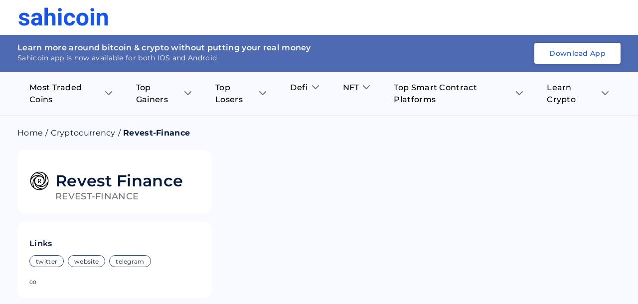

--- FILE ---
content_type: text/html; charset=utf-8
request_url: https://sahicoin.com/en-in/cryptocurrency-revest-finance
body_size: 19848
content:
<!DOCTYPE html><html lang="en" dir="ltr"><head><script>(function(w,d,s,l,i){w[l]=w[l]||[];w[l].push({'gtm.start':
  new Date().getTime(),event:'gtm.js'});var f=d.getElementsByTagName(s)[0],
  j=d.createElement(s),dl=l!='dataLayer'?'&l='+l:'';j.async=true;j.src=
  'https://www.googletagmanager.com/gtm.js?id='+i+dl;f.parentNode.insertBefore(j,f);
  })(window,document,'script','dataLayer','GTM-53Q9VTM');</script><script>
!function(f,b,e,v,n,t,s)
{if(f.fbq)return;n=f.fbq=function(){n.callMethod?
n.callMethod.apply(n,arguments):n.queue.push(arguments)};
if(!f._fbq)f._fbq=n;n.push=n;n.loaded=!0;n.version='2.0';
n.queue=[];t=b.createElement(e);t.async=!0;
t.src=v;s=b.getElementsByTagName(e)[0];
s.parentNode.insertBefore(t,s)}(window, document,'script',
'https://connect.facebook.net/en_US/fbevents.js');
fbq('init', '1130209584185511');
fbq('track', 'PageView');</script><script>
              !function(){var analytics=window.analytics=window.analytics||[];if(!analytics.initialize)if(analytics.invoked)window.console&&console.error&&console.error("Segment snippet included twice.");else{analytics.invoked=!0;analytics.methods=["trackSubmit","trackClick","trackLink","trackForm","pageview","identify","reset","group","track","ready","alias","debug","page","once","off","on","addSourceMiddleware","addIntegrationMiddleware","setAnonymousId","addDestinationMiddleware"];analytics.factory=function(e){return function(){var t=Array.prototype.slice.call(arguments);t.unshift(e);analytics.push(t);return analytics}};for(var e=0;e<analytics.methods.length;e++){var key=analytics.methods[e];analytics[key]=analytics.factory(key)}analytics.load=function(key,e){var t=document.createElement("script");t.type="text/javascript";t.async=!0;t.src="https://cdn.segment.com/analytics.js/v1/" + key + "/analytics.min.js";var n=document.getElementsByTagName("script")[0];n.parentNode.insertBefore(t,n);analytics._loadOptions=e};analytics._writeKey="1F8ED7um7q6RRNwlwfDRlr4fxHq7ehqB";;analytics.SNIPPET_VERSION="4.15.3";
              analytics.load("1F8ED7um7q6RRNwlwfDRlr4fxHq7ehqB");
              }}();</script><link rel="manifest" href="/manifest.json"/><meta name="theme-color" content="#051D40"/><script type="text/javascript" async="" src="//l.getsitecontrol.com/8wl125d7.js"></script><meta charSet="utf-8"/><meta name="viewport" content="width=device-width, initial-scale=1"/><link rel="icon" href="https://dbd3zng69ia8l.cloudfront.net/assets/images/extra/fevicon.png"/><link rel="canonical" href="https://sahicoin.com/en-in/cryptocurrency-revest-finance"/><link rel="alternate" hrefLang="en-us" href="https://sahicoin.com/en-us/cryptocurrency-revest-finance"/><link rel="alternate" hrefLang="en-in" href="https://sahicoin.com/en-in/cryptocurrency-revest-finance"/><link rel="alternate" hrefLang="en-ae" href="https://sahicoin.com/en-ae/cryptocurrency-revest-finance"/><link rel="alternate" hrefLang="x-default" href="https://sahicoin.com/en-us/cryptocurrency-revest-finance"/><meta name="next-head-count" content="8"/><link rel="preload" href="/_next/static/css/e1f9f70800ef4e22750f.css" as="style"/><link rel="stylesheet" href="/_next/static/css/e1f9f70800ef4e22750f.css" data-n-g=""/><noscript data-n-css=""></noscript><script defer="" nomodule="" src="/_next/static/chunks/polyfills-a40ef1678bae11e696dba45124eadd70.js"></script><script src="/_next/static/chunks/webpack-610b82b031e144429fa7.js" defer=""></script><script src="/_next/static/chunks/main-b598920f02f9d2563620.js" defer=""></script><script src="/_next/static/chunks/framework-83deb7c08d596b303805.js" defer=""></script><script src="/_next/static/chunks/pages/_app-693159ae9bf114cef1d1.js" defer=""></script><script src="/_next/static/chunks/5675-4044b42cb368a3ab5e9e.js" defer=""></script><script src="/_next/static/chunks/4844-4bc62e9ab474f6ec72a8.js" defer=""></script><script src="/_next/static/chunks/2147-8e0a73428d86b1337587.js" defer=""></script><script src="/_next/static/chunks/8531-3fb6fe2d64119c1d098a.js" defer=""></script><script src="/_next/static/chunks/7130-5a8ee2d3fa0d17cc54f7.js" defer=""></script><script src="/_next/static/chunks/9858-26660cdad42fbe1f6373.js" defer=""></script><script src="/_next/static/chunks/4466-2b348831b2d86bdda08d.js" defer=""></script><script src="/_next/static/chunks/9046-1871bdb20536edf9029b.js" defer=""></script><script src="/_next/static/chunks/pages/%5BlangCountryCode%5D/%5BcoinId%5D-d535b183c241d99dc9bf.js" defer=""></script><script src="/_next/static/2PV7uQAsKGyqrtqIRdDz7/_buildManifest.js" defer=""></script><script src="/_next/static/2PV7uQAsKGyqrtqIRdDz7/_ssgManifest.js" defer=""></script><style data-styled="" data-styled-version="5.3.11">.fuPDuU button{display:block;width:182px;height:40px;background:none;cursor:pointer;}/*!sc*/
@media (max-width:767px){.fuPDuU button{width:126px;height:28px;}}/*!sc*/
data-styled.g1[id="Logostyled__ScLogo-sc-6c1nlz-0"]{content:"fuPDuU,"}/*!sc*/
.lpdqZF{box-sizing:border-box;display:-webkit-box;display:-webkit-flex;display:-ms-flexbox;display:flex;padding:0;margin:0;overflow:unset;background:unset;max-width:unset;min-width:unset;min-height:unset;border-right:unset;border-bottom:unset;cursor:unset;-webkit-transform:unset;-ms-transform:unset;transform:unset;-webkit-flex:1;-ms-flex:1;flex:1;word-break:unset;z-index:unset;border-radius:unset;-webkit-transition:initial;transition:initial;font-size:unset;font-weight:unset;line-height:unset;}/*!sc*/
.jibAgz{box-sizing:border-box;display:-webkit-box;display:-webkit-flex;display:-ms-flexbox;display:flex;padding:0;margin:18px 0 0 0;overflow:unset;-webkit-align-items:flex-start;-webkit-box-align:flex-start;-ms-flex-align:flex-start;align-items:flex-start;background:unset;max-width:unset;min-width:unset;min-height:unset;border-right:unset;border-bottom:unset;cursor:unset;-webkit-transform:unset;-ms-transform:unset;transform:unset;word-break:unset;z-index:unset;border-radius:unset;-webkit-transition:initial;transition:initial;font-size:unset;font-weight:unset;line-height:unset;}/*!sc*/
.fcOVUZ{box-sizing:border-box;display:-webkit-box;display:-webkit-flex;display:-ms-flexbox;display:flex;padding:0;margin:0 0 0 12px;overflow:unset;-webkit-align-items:center;-webkit-box-align:center;-ms-flex-align:center;align-items:center;background:unset;max-width:unset;min-width:unset;min-height:unset;border-right:unset;border-bottom:unset;cursor:unset;-webkit-transform:unset;-ms-transform:unset;transform:unset;-webkit-flex:1;-ms-flex:1;flex:1;word-break:unset;z-index:unset;border-radius:unset;-webkit-transition:initial;transition:initial;font-size:unset;font-weight:unset;line-height:unset;}/*!sc*/
.kKVQta{box-sizing:border-box;display:-webkit-box;display:-webkit-flex;display:-ms-flexbox;display:flex;padding:0;margin:0;overflow:unset;-webkit-flex-direction:column;-ms-flex-direction:column;flex-direction:column;background:unset;max-width:unset;min-width:unset;min-height:unset;border-right:unset;border-bottom:unset;cursor:unset;-webkit-transform:unset;-ms-transform:unset;transform:unset;word-break:unset;z-index:unset;border-radius:unset;-webkit-transition:initial;transition:initial;font-size:unset;font-weight:unset;line-height:unset;}/*!sc*/
.iDfQZN{box-sizing:border-box;display:-webkit-box;display:-webkit-flex;display:-ms-flexbox;display:flex;padding:0;margin:10px 0 0 0;overflow:unset;background:unset;max-width:unset;min-width:unset;min-height:unset;border-right:unset;border-bottom:unset;cursor:unset;-webkit-transform:unset;-ms-transform:unset;transform:unset;word-break:unset;z-index:unset;border-radius:unset;-webkit-transition:initial;transition:initial;font-size:unset;font-weight:unset;line-height:unset;}/*!sc*/
.cHjxvi{box-sizing:border-box;display:-webkit-box;display:-webkit-flex;display:-ms-flexbox;display:flex;padding:0;margin:10px 0 0 0;overflow:unset;-webkit-align-items:center;-webkit-box-align:center;-ms-flex-align:center;align-items:center;background:unset;-webkit-flex-wrap:wrap;-ms-flex-wrap:wrap;flex-wrap:wrap;max-width:unset;min-width:unset;min-height:unset;border-right:unset;border-bottom:unset;cursor:unset;-webkit-transform:unset;-ms-transform:unset;transform:unset;word-break:unset;z-index:unset;border-radius:unset;-webkit-transition:initial;transition:initial;font-size:unset;font-weight:unset;line-height:unset;}/*!sc*/
.iRRMxU{box-sizing:border-box;display:-webkit-box;display:-webkit-flex;display:-ms-flexbox;display:flex;padding:0;margin:4px 8px 4px 0;overflow:unset;background:unset;max-width:unset;min-width:unset;min-height:unset;border-right:unset;border-bottom:unset;cursor:unset;-webkit-transform:unset;-ms-transform:unset;transform:unset;word-break:unset;z-index:unset;border-radius:unset;-webkit-transition:initial;transition:initial;font-size:unset;font-weight:unset;line-height:unset;}/*!sc*/
data-styled.g2[id="Flexstyled__ScWrapper-sc-cpnxeu-0"]{content:"lpdqZF,jibAgz,fcOVUZ,kKVQta,iDfQZN,cHjxvi,iRRMxU,"}/*!sc*/
.emPZzK{overflow:hidden;box-shadow:none;}/*!sc*/
.emPZzK .no_img{background:#4D6AB2;width:100%;height:100%;display:block;}/*!sc*/
.bJNQqe{overflow:hidden;min-width:40px;max-width:40px;height:40px;box-shadow:none;}/*!sc*/
.bJNQqe .no_img{background:#4D6AB2;width:100%;height:100%;display:block;}/*!sc*/
data-styled.g7[id="AppImagestyled__ScWrapper-sc-ylqr9x-0"]{content:"emPZzK,bJNQqe,"}/*!sc*/
.efoGjf{border-radius:8px;padding:2.4rem 1.6rem 1.6rem;background:#051D40;}/*!sc*/
.efoGjf .seo_download_btn{height:0;width:0;overflow:hidden;}/*!sc*/
.efoGjf h6{font-size:1.8rem;line-height:2.6rem;font-weight:600;display:-webkit-box;display:-webkit-flex;display:-ms-flexbox;display:flex;-webkit-align-items:center;-webkit-box-align:center;-ms-flex-align:center;align-items:center;-webkit-box-pack:center;-webkit-justify-content:center;-ms-flex-pack:center;justify-content:center;color:#ffffff;margin-bottom:2rem;}/*!sc*/
.efoGjf h6 .icon{margin-right:1.2rem;}/*!sc*/
.efoGjf .btns_wrapper{display:-webkit-box;display:-webkit-flex;display:-ms-flexbox;display:flex;-webkit-align-items:center;-webkit-box-align:center;-ms-flex-align:center;align-items:center;-webkit-box-pack:center;-webkit-justify-content:center;-ms-flex-pack:center;justify-content:center;-webkit-flex-wrap:wrap;-ms-flex-wrap:wrap;flex-wrap:wrap;}/*!sc*/
.efoGjf .btns_wrapper.btns_wrapper__blue button,.efoGjf .btns_wrapper.btns_wrapper__blue .btn{background:#1554F0;color:#ffffff;font-size:1.4rem;line-height:1.8rem;border-radius:4px;font-weight:500;display:-webkit-box;display:-webkit-flex;display:-ms-flexbox;display:flex;-webkit-align-items:center;-webkit-box-align:center;-ms-flex-align:center;align-items:center;-webkit-box-pack:center;-webkit-justify-content:center;-ms-flex-pack:center;justify-content:center;text-align:center;padding:1.2rem 2.4rem;width:auto;height:auto;white-space:nowrap;}/*!sc*/
.efoGjf .btns_wrapper .btn{margin:0 1rem 1rem 1rem;display:block;width:142px;height:42px;}/*!sc*/
.efoGjf .btns_wrapper .btn svg{width:100%;height:100%;}/*!sc*/
@media screen and (max-width:767px){.efoGjf .btns_wrapper{-webkit-box-pack:center;-webkit-justify-content:center;-ms-flex-pack:center;justify-content:center;}}/*!sc*/
data-styled.g8[id="AppDownloadstyled__ScWrapper-sc-q4hgin-0"]{content:"efoGjf,"}/*!sc*/
.ZUFkZ{margin:8px 0;display:-webkit-box;display:-webkit-flex;display:-ms-flexbox;display:flex;}/*!sc*/
.ZUFkZ .menu_item{position:relative;padding:12px 24px 12px 24px;}/*!sc*/
.ZUFkZ .menu_item .title{font-size:16px;line-height:24px;font-weight:500;margin-right:8px;}/*!sc*/
.ZUFkZ .menu_item .arrow_icon .black{display:block;}/*!sc*/
.ZUFkZ .menu_item .arrow_icon .blue{display:none;}/*!sc*/
.ZUFkZ .sub_menu__item{background:#ffffff;max-height:0;-webkit-transition:max-height 0.25s ease-out;transition:max-height 0.25s ease-out;overflow:hidden;width:230px;min-width:100%;position:absolute;box-shadow:0px 8px 10px rgba(106,112,121,0.12);border-radius:0 8px 8px 8px;}/*!sc*/
.ZUFkZ .sub_menu__item .sub_menu__itemContainer{padding:16px 24px;}/*!sc*/
.ZUFkZ .sub_menu__item .sub_menu__itemContainer .text{font-size:16px;line-height:20px;color:#000000;padding:8px 0;display:-webkit-box;display:-webkit-flex;display:-ms-flexbox;display:flex;-webkit-align-items:center;-webkit-box-align:center;-ms-flex-align:center;align-items:center;-webkit-box-pack:center;-webkit-justify-content:center;-ms-flex-pack:center;justify-content:center;}/*!sc*/
.ZUFkZ .sub_menu__item .sub_menu__itemContainer .text:hover{color:#1554F0;}/*!sc*/
.ZUFkZ .sub_menu__item .sub_menu__itemContainer .text .label{-webkit-flex:1;-ms-flex:1;flex:1;display:block;min-width:0;word-break:break-word;}/*!sc*/
.ZUFkZ .sub_menu__item .sub_menu__itemContainer .text .coin_icon{margin-right:1rem;min-width:28px;max-width:28px;height:28px;overflow:hidden;display:block;border-radius:100%;background:#F5F7FB;}/*!sc*/
.ZUFkZ .list{position:relative;}/*!sc*/
.ZUFkZ .list:hover .menu_item{background:#ffffff;border-radius:8px 8px 0 0;}/*!sc*/
.ZUFkZ .list:hover .menu_item .title{color:#1554F0;}/*!sc*/
.ZUFkZ .list:hover .menu_item .arrow_icon .black{display:none;}/*!sc*/
.ZUFkZ .list:hover .menu_item .arrow_icon .blue{display:block;}/*!sc*/
.ZUFkZ .list:hover .sub_menu__item{max-height:400px;overflow:auto;-webkit-transition:max-height 0.5s ease-in;transition:max-height 0.5s ease-in;}/*!sc*/
@media screen and (max-width:767px){.ZUFkZ{display:none;}.ZUFkZ .menu_item{padding:12px 36px 12px 36px;}.ZUFkZ .menu_item .title{font-size:16px;line-height:20px;}}/*!sc*/
data-styled.g11[id="Navigationstyled__Wrapper-sc-13r4wcc-0"]{content:"ZUFkZ,"}/*!sc*/
.bYdmdL{top:0;left:0;width:100%;z-index:11;background:#ffffff;position:relative;min-height:70px;display:-webkit-box;display:-webkit-flex;display:-ms-flexbox;display:flex;-webkit-align-items:center;-webkit-box-align:center;-ms-flex-align:center;align-items:center;}/*!sc*/
.bYdmdL.fixed{box-shadow:0px 8px 10px rgba(106,112,121,0.12);position:fixed;}/*!sc*/
.bYdmdL .nav_wrapper{-webkit-flex:1;-ms-flex:1;flex:1;display:-webkit-box;display:-webkit-flex;display:-ms-flexbox;display:flex;-webkit-align-items:center;-webkit-box-align:center;-ms-flex-align:center;align-items:center;-webkit-box-pack:justify;-webkit-justify-content:space-between;-ms-flex-pack:justify;justify-content:space-between;}/*!sc*/
.bYdmdL .header_flex{display:-webkit-box;display:-webkit-flex;display:-ms-flexbox;display:flex;-webkit-align-items:center;-webkit-box-align:center;-ms-flex-align:center;align-items:center;-webkit-box-pack:justify;-webkit-justify-content:space-between;-ms-flex-pack:justify;justify-content:space-between;padding:0 1.6rem;position:relative;}/*!sc*/
.bYdmdL .header_flex .fixed_btn{width:100%;bottom:0;left:0;padding:1rem;position:fixed;background:#ffffff;box-shadow:0px 4px 8px rgba(16,48,97,0.12);}/*!sc*/
.bYdmdL .header_flex .fixed_btn button{width:100%;}/*!sc*/
.bYdmdL .desktop_hidden{display:none;}/*!sc*/
@media (max-width:767px){.bYdmdL{box-shadow:0px 8px 10px rgba(106,112,121,0.12);}.bYdmdL .header_flex{padding:1.2rem 1.6rem;}.bYdmdL .nav_wrapper{-webkit-flex-direction:row-reverse;-ms-flex-direction:row-reverse;flex-direction:row-reverse;-webkit-box-pack:end;-webkit-justify-content:flex-end;-ms-flex-pack:end;justify-content:flex-end;}.bYdmdL .nav_wrapper .download_wrapper{margin-right:0;}}/*!sc*/
@media (max-width:767px){.bYdmdL .nav_wrapper .download_wrapper{position:relative;top:5px;}.bYdmdL .nav_wrapper .download_wrapper .btns_wrapper.btns_wrapper__blue .btn{padding:1rem 1rem;margin-right:0;}}/*!sc*/
data-styled.g12[id="Headerstyled__ScWrapper-sc-12gzkfq-0"]{content:"bYdmdL,"}/*!sc*/
.cNTbnw{display:-webkit-box;display:-webkit-flex;display:-ms-flexbox;display:flex;-webkit-align-items:center;-webkit-box-align:center;-ms-flex-align:center;align-items:center;-webkit-flex-wrap:wrap;-ms-flex-wrap:wrap;flex-wrap:wrap;}/*!sc*/
.cNTbnw li{font-size:16px;display:-webkit-box;display:-webkit-flex;display:-ms-flexbox;display:flex;color:#051D40;line-height:20px;}/*!sc*/
.cNTbnw li .separator{margin:0 5px;}/*!sc*/
.cNTbnw li .text{font-size:16px;color:#051d40;line-height:20px;margin-right:5px;margin-bottom:0;}/*!sc*/
.cNTbnw li a{color:#051D40;}/*!sc*/
.cNTbnw li a.capitalize{text-transform:capitalize;}/*!sc*/
data-styled.g15[id="Breadcrumbsstyled__ScWrapper-sc-sbe1lw-0"]{content:"cNTbnw,"}/*!sc*/
.bFoSCn .name{font-size:32px;line-height:40px;font-weight:600;color:#051D40;}/*!sc*/
.bFoSCn .title{font-size:18px;line-height:22px;font-weight:500;text-transform:uppercase;display:block;color:#6F6F7C;}/*!sc*/
data-styled.g16[id="CoinNameRankstyled__ScWrapper-sc-hy1b3j-0"]{content:"bFoSCn,"}/*!sc*/
.fJRIHZ{border-radius:16px;background:#ffffff;padding:24px;}/*!sc*/
@media screen and (max-width:767px){.fJRIHZ{padding:16px;}}/*!sc*/
data-styled.g18[id="ContainerBoxstyled__SCWrapper-sc-2radmq-0"]{content:"fJRIHZ,"}/*!sc*/
.eEkASy{-webkit-flex-direction:column;-ms-flex-direction:column;flex-direction:column;}/*!sc*/
.eEkASy .heading{font-size:16px;line-height:19.5px;font-weight:600;color:#051D40;}/*!sc*/
@media (max-width:767px){.eEkASy .heading{font-size:14px;line-height:18px;}}/*!sc*/
data-styled.g21[id="HeadingSmallstyled__ScWrapper-sc-1yvpj27-0"]{content:"eEkASy,"}/*!sc*/
.iROSUd{width:100%;clear:both;height:24px;background:transparent;}/*!sc*/
.hfpDBo{width:100%;clear:both;height:16px;background:transparent;}/*!sc*/
.gelIVZ{width:100%;clear:both;height:20px;background:transparent;}/*!sc*/
data-styled.g24[id="ExtraSpacestyled__ScWrapper-sc-148cv2k-0"]{content:"iROSUd,hfpDBo,gelIVZ,"}/*!sc*/
.hEypYZ .item{border:1px solid #e0e0e0;border-radius:20px;overflow:hidden;height:24px;font-size:12px;line-height:16px;padding:4px 12px;color:#051D40;display:block;}/*!sc*/
.hEypYZ .item.link{color:#051D40;border-color:#234475;}/*!sc*/
data-styled.g29[id="Pillsstyled__ScWrapper-sc-3lz77m-0"]{content:"hEypYZ,"}/*!sc*/
.dvXuAH .price{font-size:24px;line-height:40px;font-weight:600;margin-right:12px;}/*!sc*/
.dvXuAH .price_status{font-size:16px;line-height:16px;font-weight:600;}/*!sc*/
.dvXuAH .price_in{font-size:14px;line-height:18px;font-weight:500;color:#91919F;}/*!sc*/
data-styled.g30[id="LinksTagsstyled__ScWrapper-sc-19etzib-0"]{content:"dvXuAH,"}/*!sc*/
.hpeDOO{padding:12rem 1.6rem;}/*!sc*/
.hpeDOO .footer{display:-webkit-box;display:-webkit-flex;display:-ms-flexbox;display:flex;-webkit-align-items:center;-webkit-box-align:center;-ms-flex-align:center;align-items:center;-webkit-box-pack:justify;-webkit-justify-content:space-between;-ms-flex-pack:justify;justify-content:space-between;}/*!sc*/
.hpeDOO .footer .footer_left{margin-right:1rem;}/*!sc*/
.hpeDOO .footer .footer_left .footer_links__primary{display:block;}/*!sc*/
.hpeDOO .footer .footer_left .footer_links__primary li{display:inline-block;margin-right:3.2rem;margin-bottom:2rem;}/*!sc*/
.hpeDOO .footer .footer_left .footer_links__primary li:last-child{margin-right:0;}/*!sc*/
.hpeDOO ul{display:-webkit-box;display:-webkit-flex;display:-ms-flexbox;display:flex;-webkit-flex-wrap:wrap;-ms-flex-wrap:wrap;flex-wrap:wrap;-webkit-align-items:center;-webkit-box-align:center;-ms-flex-align:center;align-items:center;-webkit-box-pack:center;-webkit-justify-content:center;-ms-flex-pack:center;justify-content:center;}/*!sc*/
.hpeDOO ul li{-webkit-flex:1;-ms-flex:1;flex:1;}/*!sc*/
.hpeDOO ul li a,.hpeDOO ul li button{display:block;text-align:center;font-size:1.6rem;line-height:2.4rem;-webkit-text-decoration:none;text-decoration:none;border:0 none;padding:0;font-weight:600;background:transparent;cursor:pointer;color:#000000;white-space:nowrap;}/*!sc*/
.hpeDOO ul li a:hover,.hpeDOO ul li button:hover{opacity:0.9;}/*!sc*/
.hpeDOO ul.footer_links__secondary{display:block;}/*!sc*/
.hpeDOO ul.footer_links__secondary li{display:inline-block;margin-right:1.2rem;}/*!sc*/
.hpeDOO ul.footer_links__secondary li:last-child{margin-right:0;}/*!sc*/
.hpeDOO ul.footer_links__secondary li a{font-size:1.2rem;line-height:1.5rem;font-weight:500;color:#000000;}/*!sc*/
.hpeDOO .copyright{font-size:1.4rem;margin:2rem auto 0;text-align:center;color:#051D40;}/*!sc*/
.hpeDOO .connect_with_us{display:-webkit-box;display:-webkit-flex;display:-ms-flexbox;display:flex;-webkit-align-items:center;-webkit-box-align:center;-ms-flex-align:center;align-items:center;-webkit-box-pack:start;-webkit-justify-content:flex-start;-ms-flex-pack:start;justify-content:flex-start;-webkit-flex-wrap:wrap;-ms-flex-wrap:wrap;flex-wrap:wrap;margin:3.6rem auto 2.4rem;}/*!sc*/
.hpeDOO .connect_with_us p{white-space:nowrap;font-size:1.4rem;line-height:1.8rem;font-weight:500;}/*!sc*/
.hpeDOO .connect_with_us .item a{min-width:32px;max-width:32px;height:32px;margin-left:2rem;border-radius:100%;background:#051D40;display:-webkit-box;display:-webkit-flex;display:-ms-flexbox;display:flex;-webkit-align-items:center;-webkit-box-align:center;-ms-flex-align:center;align-items:center;-webkit-box-pack:center;-webkit-justify-content:center;-ms-flex-pack:center;justify-content:center;overflow:hidden;text-indent:-200px;padding:7px;}/*!sc*/
.hpeDOO .connect_with_us .item a svg{display:block;width:100%;height:100%;}/*!sc*/
.hpeDOO .about_text{font-size:1.4rem;line-height:2.1rem;margin:24px auto 32px;}/*!sc*/
@media screen and (max-width:767px){.hpeDOO{padding:6rem 1.6rem;}.hpeDOO .footer{display:block;-webkit-align-items:center;-webkit-box-align:center;-ms-flex-align:center;align-items:center;-webkit-box-pack:justify;-webkit-justify-content:space-between;-ms-flex-pack:justify;justify-content:space-between;}.hpeDOO .footer .footer_left{margin-right:1rem;}.hpeDOO .footer .footer_left .footer_links__primary{display:-webkit-box;display:-webkit-flex;display:-ms-flexbox;display:flex;-webkit-box-pack:start;-webkit-justify-content:flex-start;-ms-flex-pack:start;justify-content:flex-start;}.hpeDOO .footer .footer_left .footer_links__primary li{display:-webkit-box;display:-webkit-flex;display:-ms-flexbox;display:flex;margin:0 0 1rem 0;min-width:50%;max-width:50%;}.hpeDOO .footer .footer_left .footer_links__primary li:last-child{margin-right:0;}.hpeDOO .footer .footer_left .connect_with_us .item a{margin-left:1rem;}.hpeDOO ul.footer_links__secondary{display:-webkit-box;display:-webkit-flex;display:-ms-flexbox;display:flex;}}/*!sc*/
data-styled.g37[id="Footerstyled__ScWrapper-sc-1io0g2q-0"]{content:"hpeDOO,"}/*!sc*/
.iUKjlu .left_panel{position:-webkit-sticky;position:sticky;top:10px;}/*!sc*/
.iUKjlu .navigation_wrapper{border-bottom:1px solid rgba(5,29,64,0.2);position:relative;z-index:2;max-width:100%;}/*!sc*/
@media screen and (max-width:767px){.iUKjlu .left_panel{position:relative;top:auto;}.iUKjlu .graph-container{padding:12px;}.iUKjlu .footer_wrapper{padding:0;}.iUKjlu .coin_app__download .downloadbtn_wrapper{padding-left:6px;}}/*!sc*/
data-styled.g38[id="Coinsstyled__ScWrapper-sc-1rqpmrx-0"]{content:"iUKjlu,"}/*!sc*/
</style></head><body><noscript><iframe src="https://www.googletagmanager.com/ns.html?id=GTM-53Q9VTM" height="0" width="0" style="display:none;visibility:hidden"></iframe></noscript><noscript><img height="1" width="1" style="display:none;visibility:hidden" src="https://www.facebook.com/tr?id=1130209584185511&amp;ev=PageView&amp;noscript=1" alt=""/></noscript></body><div id="__next"><div class="Coinsstyled__ScWrapper-sc-1rqpmrx-0 iUKjlu"><div id="header" class="Headerstyled__ScWrapper-sc-12gzkfq-0 bYdmdL undefined "><div class="container header_flex"><div class="nav_wrapper"><div class="Flexstyled__ScWrapper-sc-cpnxeu-0 lpdqZF"><div class="Logostyled__ScLogo-sc-6c1nlz-0 fuPDuU"><button><svg viewBox="0 0 80 16" fill="none" xmlns="http://www.w3.org/2000/svg"><path d="M7.234 12.576a.905.905 0 0 0-.147-.491.953.953 0 0 0-.396-.342 6.35 6.35 0 0 0-1.745-.544C2.282 10.655.95 9.565.948 7.93a2.88 2.88 0 0 1 .322-1.342c.215-.417.53-.78.917-1.058.824-.642 1.903-.963 3.236-.963 1.42 0 2.558.323 3.412.969.405.29.732.67.953 1.107.222.438.331.92.32 1.406H7.122c.005-.19-.03-.377-.103-.553a1.388 1.388 0 0 0-.321-.469c-.283-.272-.714-.408-1.294-.408a1.845 1.845 0 0 0-1.17.329c-.132.099-.238.226-.31.371a1.006 1.006 0 0 0-.104.466c0 .158.044.313.127.449a.91.91 0 0 0 .344.326c.495.257 1.033.43 1.59.508.64.116 1.269.278 1.883.483 1.582.56 2.373 1.527 2.371 2.903.007.473-.11.94-.34 1.357-.23.418-.565.773-.975 1.033-.875.61-2.006.914-3.393.914a6.135 6.135 0 0 1-2.502-.485 4.191 4.191 0 0 1-1.714-1.328 3.012 3.012 0 0 1-.621-1.82h2.854c0 .226.054.45.156.654.103.204.252.382.436.523.428.291.946.435 1.47.408.457.03.911-.08 1.3-.314a.992.992 0 0 0 .32-.359.951.951 0 0 0 .108-.46ZM18.563 15.559a3.16 3.16 0 0 1-.301-.968c-.354.383-.79.686-1.279.888a3.739 3.739 0 0 1-1.549.28 4.067 4.067 0 0 1-2.727-.92 2.963 2.963 0 0 1-.812-1.038c-.187-.4-.279-.835-.27-1.274 0-1.144.44-2.023 1.32-2.636.88-.613 2.152-.922 3.817-.927h1.379V8.35a1.734 1.734 0 0 0-.4-1.197c-.266-.3-.684-.45-1.257-.45-.426-.024-.846.1-1.185.35a1.186 1.186 0 0 0-.328.431 1.143 1.143 0 0 0-.096.527h-3.001c0-.626.21-1.236.6-1.737a3.966 3.966 0 0 1 1.697-1.252 6.397 6.397 0 0 1 2.466-.452c1.381 0 2.477.335 3.287 1.003.81.67 1.216 1.608 1.218 2.818v4.678c0 1.026.148 1.801.445 2.325v.17l-3.024-.006Zm-2.475-1.998c.425.004.845-.094 1.221-.284.35-.168.64-.433.83-.762V10.66h-1.122c-1.5 0-2.298.498-2.393 1.495l-.01.17c-.005.166.028.332.095.485.068.154.17.291.297.403.3.246.688.37 1.082.348ZM26.36 5.942c.356-.435.812-.785 1.33-1.023a3.857 3.857 0 0 1 1.663-.348c2.43 0 3.663 1.362 3.697 4.086v6.914h-2.993V8.724c0-.612-.138-1.074-.413-1.37-.276-.297-.736-.444-1.379-.444-.875 0-1.511.326-1.909.977v7.672H23.38V.235h2.992l-.01 5.707ZM35.29 1.972c-.006-.199.03-.396.108-.58.077-.184.194-.35.341-.489a1.99 1.99 0 0 1 1.225-.419c.446 0 .879.148 1.225.42.293.285.458.67.458 1.072s-.165.787-.458 1.072c-.344.271-.774.42-1.218.42-.443 0-.873-.149-1.217-.42a1.417 1.417 0 0 1-.352-.49 1.371 1.371 0 0 1-.112-.586Zm3.18 13.586h-3V4.775h3.003l-.002 10.783ZM45.59 13.434c.49.02.97-.136 1.347-.439.171-.146.308-.326.4-.527.094-.201.14-.42.139-.64h2.805a3.599 3.599 0 0 1-.62 2.01 4.066 4.066 0 0 1-1.672 1.417c-.73.34-1.531.512-2.341.504-1.604 0-2.867-.49-3.79-1.473-.923-.982-1.386-2.336-1.39-4.063v-.19c0-1.664.46-2.99 1.38-3.98.918-.99 2.177-1.484 3.774-1.482 1.403 0 2.526.384 3.37 1.153.844.768 1.274 1.79 1.29 3.064h-2.806a1.947 1.947 0 0 0-.539-1.369 2.019 2.019 0 0 0-.703-.414 2.075 2.075 0 0 0-1.609.111 1.989 1.989 0 0 0-.634.508c-.356.49-.534 1.284-.534 2.382v.3c0 1.113.176 1.913.528 2.399.352.486.889.73 1.605.73ZM51.525 10.06a6.197 6.197 0 0 1 .636-2.86 4.603 4.603 0 0 1 1.847-1.945 5.555 5.555 0 0 1 2.808-.684c1.513 0 2.747.445 3.703 1.336.956.89 1.489 2.102 1.599 3.633l.021.737c0 1.658-.48 2.987-1.44 3.986-.96 1-2.247 1.5-3.862 1.502-1.616 0-2.905-.5-3.868-1.498-.963-.998-1.444-2.355-1.444-4.07v-.136Zm2.992.205c0 1.026.2 1.81.6 2.352.2.252.46.457.755.599a2.225 2.225 0 0 0 1.905.006c.297-.14.557-.344.759-.595.407-.536.61-1.393.61-2.572 0-1.006-.203-1.785-.61-2.338a1.967 1.967 0 0 0-.749-.628 2.051 2.051 0 0 0-.971-.201 2.016 2.016 0 0 0-.958.197 1.933 1.933 0 0 0-.739.62c-.4.556-.6 1.41-.602 2.562v-.002ZM63.962 1.972a1.385 1.385 0 0 1 .109-.58 1.43 1.43 0 0 1 .342-.489c.347-.27.779-.419 1.225-.419.446 0 .878.148 1.225.42.293.285.457.67.457 1.072 0 .401-.164.787-.457 1.072a1.953 1.953 0 0 1-1.216.422c-.445 0-.875-.149-1.217-.422a1.418 1.418 0 0 1-.355-.49 1.373 1.373 0 0 1-.114-.586Zm3.18 13.586h-3.004V4.775h3.002l.003 10.783ZM72.366 4.776l.093 1.246a3.893 3.893 0 0 1 1.425-1.096 4.042 4.042 0 0 1 1.786-.355c1.188 0 2.071.336 2.651 1.007.58.672.877 1.676.89 3.014v6.973H76.22V8.657c0-.613-.14-1.056-.424-1.332s-.734-.408-1.376-.408a2.124 2.124 0 0 0-1.102.256c-.335.184-.61.453-.794.78v7.612h-2.984V4.775h2.827Z" fill="#1554F0"></path></svg></button></div></div></div></div></div><div class="light_bg"><div class="navigation_wrapper"><div class="container navigation_container"><div class="Navigationstyled__Wrapper-sc-13r4wcc-0 ZUFkZ"><div class="list"><div class="menu_item flex align_center"><p class="title">Most Traded Coins</p><span class="arrow_icon"><span class="black"><svg width="14" height="8" fill="none" xmlns="http://www.w3.org/2000/svg"><path d="m1 1 6 6 6-6" stroke="#6F6F7C" stroke-width="2" stroke-linecap="round" stroke-linejoin="round"></path></svg></span><span class="blue"><svg width="14" height="8" fill="none" xmlns="http://www.w3.org/2000/svg"><path d="m1 7 6-6 6 6" stroke="#1554F0" stroke-width="2" stroke-linecap="round" stroke-linejoin="round"></path></svg></span></span></div><div class="sub_menu__item"><div class="sub_menu__itemContainer flex flex_column"><a class="text" href="https://sahicoin.com/en-in/cryptocurrency-bitcoin"><span class="coin_icon"><div width="" class="AppImagestyled__ScWrapper-sc-ylqr9x-0 emPZzK" style="position:relative;width:100%;height:100%;background:transparent"><div style="display:block;overflow:hidden;position:absolute;top:0;left:0;bottom:0;right:0;box-sizing:border-box;margin:0"><img alt="" src="[data-uri]" decoding="async" data-nimg="fill" style="position:absolute;top:0;left:0;bottom:0;right:0;box-sizing:border-box;padding:0;border:none;margin:auto;display:block;width:0;height:0;min-width:100%;max-width:100%;min-height:100%;max-height:100%"/><noscript><img alt="" sizes="100vw" srcSet="https://ik.imagekit.io/xbkhhkzpyva//coins/bitcoin.png?auto=format&amp;fit=max&amp;w=640 640w, https://ik.imagekit.io/xbkhhkzpyva//coins/bitcoin.png?auto=format&amp;fit=max&amp;w=750 750w, https://ik.imagekit.io/xbkhhkzpyva//coins/bitcoin.png?auto=format&amp;fit=max&amp;w=828 828w, https://ik.imagekit.io/xbkhhkzpyva//coins/bitcoin.png?auto=format&amp;fit=max&amp;w=1080 1080w, https://ik.imagekit.io/xbkhhkzpyva//coins/bitcoin.png?auto=format&amp;fit=max&amp;w=1200 1200w, https://ik.imagekit.io/xbkhhkzpyva//coins/bitcoin.png?auto=format&amp;fit=max&amp;w=1920 1920w, https://ik.imagekit.io/xbkhhkzpyva//coins/bitcoin.png?auto=format&amp;fit=max&amp;w=2048 2048w, https://ik.imagekit.io/xbkhhkzpyva//coins/bitcoin.png?auto=format&amp;fit=max&amp;w=3840 3840w" src="https://ik.imagekit.io/xbkhhkzpyva//coins/bitcoin.png?auto=format&amp;fit=max&amp;w=3840" decoding="async" data-nimg="fill" style="position:absolute;top:0;left:0;bottom:0;right:0;box-sizing:border-box;padding:0;border:none;margin:auto;display:block;width:0;height:0;min-width:100%;max-width:100%;min-height:100%;max-height:100%" loading="lazy"/></noscript></div></div></span><span class="label">Bitcoin</span></a><a class="text" href="https://sahicoin.com/en-in/cryptocurrency-ethereum"><span class="coin_icon"><div width="" class="AppImagestyled__ScWrapper-sc-ylqr9x-0 emPZzK" style="position:relative;width:100%;height:100%;background:transparent"><div style="display:block;overflow:hidden;position:absolute;top:0;left:0;bottom:0;right:0;box-sizing:border-box;margin:0"><img alt="" src="[data-uri]" decoding="async" data-nimg="fill" style="position:absolute;top:0;left:0;bottom:0;right:0;box-sizing:border-box;padding:0;border:none;margin:auto;display:block;width:0;height:0;min-width:100%;max-width:100%;min-height:100%;max-height:100%"/><noscript><img alt="" sizes="100vw" srcSet="https://ik.imagekit.io/xbkhhkzpyva//coins/ethereum.png?auto=format&amp;fit=max&amp;w=640 640w, https://ik.imagekit.io/xbkhhkzpyva//coins/ethereum.png?auto=format&amp;fit=max&amp;w=750 750w, https://ik.imagekit.io/xbkhhkzpyva//coins/ethereum.png?auto=format&amp;fit=max&amp;w=828 828w, https://ik.imagekit.io/xbkhhkzpyva//coins/ethereum.png?auto=format&amp;fit=max&amp;w=1080 1080w, https://ik.imagekit.io/xbkhhkzpyva//coins/ethereum.png?auto=format&amp;fit=max&amp;w=1200 1200w, https://ik.imagekit.io/xbkhhkzpyva//coins/ethereum.png?auto=format&amp;fit=max&amp;w=1920 1920w, https://ik.imagekit.io/xbkhhkzpyva//coins/ethereum.png?auto=format&amp;fit=max&amp;w=2048 2048w, https://ik.imagekit.io/xbkhhkzpyva//coins/ethereum.png?auto=format&amp;fit=max&amp;w=3840 3840w" src="https://ik.imagekit.io/xbkhhkzpyva//coins/ethereum.png?auto=format&amp;fit=max&amp;w=3840" decoding="async" data-nimg="fill" style="position:absolute;top:0;left:0;bottom:0;right:0;box-sizing:border-box;padding:0;border:none;margin:auto;display:block;width:0;height:0;min-width:100%;max-width:100%;min-height:100%;max-height:100%" loading="lazy"/></noscript></div></div></span><span class="label">Ethereum</span></a><a class="text" href="https://sahicoin.com/en-in/cryptocurrency-tether"><span class="coin_icon"><div width="" class="AppImagestyled__ScWrapper-sc-ylqr9x-0 emPZzK" style="position:relative;width:100%;height:100%;background:transparent"><div style="display:block;overflow:hidden;position:absolute;top:0;left:0;bottom:0;right:0;box-sizing:border-box;margin:0"><img alt="" src="[data-uri]" decoding="async" data-nimg="fill" style="position:absolute;top:0;left:0;bottom:0;right:0;box-sizing:border-box;padding:0;border:none;margin:auto;display:block;width:0;height:0;min-width:100%;max-width:100%;min-height:100%;max-height:100%"/><noscript><img alt="" sizes="100vw" srcSet="https://ik.imagekit.io/xbkhhkzpyva//coins/tether.png?auto=format&amp;fit=max&amp;w=640 640w, https://ik.imagekit.io/xbkhhkzpyva//coins/tether.png?auto=format&amp;fit=max&amp;w=750 750w, https://ik.imagekit.io/xbkhhkzpyva//coins/tether.png?auto=format&amp;fit=max&amp;w=828 828w, https://ik.imagekit.io/xbkhhkzpyva//coins/tether.png?auto=format&amp;fit=max&amp;w=1080 1080w, https://ik.imagekit.io/xbkhhkzpyva//coins/tether.png?auto=format&amp;fit=max&amp;w=1200 1200w, https://ik.imagekit.io/xbkhhkzpyva//coins/tether.png?auto=format&amp;fit=max&amp;w=1920 1920w, https://ik.imagekit.io/xbkhhkzpyva//coins/tether.png?auto=format&amp;fit=max&amp;w=2048 2048w, https://ik.imagekit.io/xbkhhkzpyva//coins/tether.png?auto=format&amp;fit=max&amp;w=3840 3840w" src="https://ik.imagekit.io/xbkhhkzpyva//coins/tether.png?auto=format&amp;fit=max&amp;w=3840" decoding="async" data-nimg="fill" style="position:absolute;top:0;left:0;bottom:0;right:0;box-sizing:border-box;padding:0;border:none;margin:auto;display:block;width:0;height:0;min-width:100%;max-width:100%;min-height:100%;max-height:100%" loading="lazy"/></noscript></div></div></span><span class="label">Tether</span></a><a class="text" href="https://sahicoin.com/en-in/cryptocurrency-binancecoin"><span class="coin_icon"><div width="" class="AppImagestyled__ScWrapper-sc-ylqr9x-0 emPZzK" style="position:relative;width:100%;height:100%;background:transparent"><div style="display:block;overflow:hidden;position:absolute;top:0;left:0;bottom:0;right:0;box-sizing:border-box;margin:0"><img alt="" src="[data-uri]" decoding="async" data-nimg="fill" style="position:absolute;top:0;left:0;bottom:0;right:0;box-sizing:border-box;padding:0;border:none;margin:auto;display:block;width:0;height:0;min-width:100%;max-width:100%;min-height:100%;max-height:100%"/><noscript><img alt="" sizes="100vw" srcSet="https://ik.imagekit.io/xbkhhkzpyva//coins/binancecoin.png?auto=format&amp;fit=max&amp;w=640 640w, https://ik.imagekit.io/xbkhhkzpyva//coins/binancecoin.png?auto=format&amp;fit=max&amp;w=750 750w, https://ik.imagekit.io/xbkhhkzpyva//coins/binancecoin.png?auto=format&amp;fit=max&amp;w=828 828w, https://ik.imagekit.io/xbkhhkzpyva//coins/binancecoin.png?auto=format&amp;fit=max&amp;w=1080 1080w, https://ik.imagekit.io/xbkhhkzpyva//coins/binancecoin.png?auto=format&amp;fit=max&amp;w=1200 1200w, https://ik.imagekit.io/xbkhhkzpyva//coins/binancecoin.png?auto=format&amp;fit=max&amp;w=1920 1920w, https://ik.imagekit.io/xbkhhkzpyva//coins/binancecoin.png?auto=format&amp;fit=max&amp;w=2048 2048w, https://ik.imagekit.io/xbkhhkzpyva//coins/binancecoin.png?auto=format&amp;fit=max&amp;w=3840 3840w" src="https://ik.imagekit.io/xbkhhkzpyva//coins/binancecoin.png?auto=format&amp;fit=max&amp;w=3840" decoding="async" data-nimg="fill" style="position:absolute;top:0;left:0;bottom:0;right:0;box-sizing:border-box;padding:0;border:none;margin:auto;display:block;width:0;height:0;min-width:100%;max-width:100%;min-height:100%;max-height:100%" loading="lazy"/></noscript></div></div></span><span class="label">Binance coin</span></a><a class="text" href="https://sahicoin.com/en-in/cryptocurrency-usd-coin"><span class="coin_icon"><div width="" class="AppImagestyled__ScWrapper-sc-ylqr9x-0 emPZzK" style="position:relative;width:100%;height:100%;background:transparent"><div style="display:block;overflow:hidden;position:absolute;top:0;left:0;bottom:0;right:0;box-sizing:border-box;margin:0"><img alt="" src="[data-uri]" decoding="async" data-nimg="fill" style="position:absolute;top:0;left:0;bottom:0;right:0;box-sizing:border-box;padding:0;border:none;margin:auto;display:block;width:0;height:0;min-width:100%;max-width:100%;min-height:100%;max-height:100%"/><noscript><img alt="" sizes="100vw" srcSet="https://ik.imagekit.io/xbkhhkzpyva//coins/usd-coin.png?auto=format&amp;fit=max&amp;w=640 640w, https://ik.imagekit.io/xbkhhkzpyva//coins/usd-coin.png?auto=format&amp;fit=max&amp;w=750 750w, https://ik.imagekit.io/xbkhhkzpyva//coins/usd-coin.png?auto=format&amp;fit=max&amp;w=828 828w, https://ik.imagekit.io/xbkhhkzpyva//coins/usd-coin.png?auto=format&amp;fit=max&amp;w=1080 1080w, https://ik.imagekit.io/xbkhhkzpyva//coins/usd-coin.png?auto=format&amp;fit=max&amp;w=1200 1200w, https://ik.imagekit.io/xbkhhkzpyva//coins/usd-coin.png?auto=format&amp;fit=max&amp;w=1920 1920w, https://ik.imagekit.io/xbkhhkzpyva//coins/usd-coin.png?auto=format&amp;fit=max&amp;w=2048 2048w, https://ik.imagekit.io/xbkhhkzpyva//coins/usd-coin.png?auto=format&amp;fit=max&amp;w=3840 3840w" src="https://ik.imagekit.io/xbkhhkzpyva//coins/usd-coin.png?auto=format&amp;fit=max&amp;w=3840" decoding="async" data-nimg="fill" style="position:absolute;top:0;left:0;bottom:0;right:0;box-sizing:border-box;padding:0;border:none;margin:auto;display:block;width:0;height:0;min-width:100%;max-width:100%;min-height:100%;max-height:100%" loading="lazy"/></noscript></div></div></span><span class="label">USD Coin</span></a><a class="text" href="https://sahicoin.com/en-in/cryptocurrency-ripple"><span class="coin_icon"><div width="" class="AppImagestyled__ScWrapper-sc-ylqr9x-0 emPZzK" style="position:relative;width:100%;height:100%;background:transparent"><div style="display:block;overflow:hidden;position:absolute;top:0;left:0;bottom:0;right:0;box-sizing:border-box;margin:0"><img alt="" src="[data-uri]" decoding="async" data-nimg="fill" style="position:absolute;top:0;left:0;bottom:0;right:0;box-sizing:border-box;padding:0;border:none;margin:auto;display:block;width:0;height:0;min-width:100%;max-width:100%;min-height:100%;max-height:100%"/><noscript><img alt="" sizes="100vw" srcSet="https://ik.imagekit.io/xbkhhkzpyva//coins/ripple.png?auto=format&amp;fit=max&amp;w=640 640w, https://ik.imagekit.io/xbkhhkzpyva//coins/ripple.png?auto=format&amp;fit=max&amp;w=750 750w, https://ik.imagekit.io/xbkhhkzpyva//coins/ripple.png?auto=format&amp;fit=max&amp;w=828 828w, https://ik.imagekit.io/xbkhhkzpyva//coins/ripple.png?auto=format&amp;fit=max&amp;w=1080 1080w, https://ik.imagekit.io/xbkhhkzpyva//coins/ripple.png?auto=format&amp;fit=max&amp;w=1200 1200w, https://ik.imagekit.io/xbkhhkzpyva//coins/ripple.png?auto=format&amp;fit=max&amp;w=1920 1920w, https://ik.imagekit.io/xbkhhkzpyva//coins/ripple.png?auto=format&amp;fit=max&amp;w=2048 2048w, https://ik.imagekit.io/xbkhhkzpyva//coins/ripple.png?auto=format&amp;fit=max&amp;w=3840 3840w" src="https://ik.imagekit.io/xbkhhkzpyva//coins/ripple.png?auto=format&amp;fit=max&amp;w=3840" decoding="async" data-nimg="fill" style="position:absolute;top:0;left:0;bottom:0;right:0;box-sizing:border-box;padding:0;border:none;margin:auto;display:block;width:0;height:0;min-width:100%;max-width:100%;min-height:100%;max-height:100%" loading="lazy"/></noscript></div></div></span><span class="label">Riple</span></a><a class="text" href="https://sahicoin.com/en-in/cryptocurrency-solana"><span class="coin_icon"><div width="" class="AppImagestyled__ScWrapper-sc-ylqr9x-0 emPZzK" style="position:relative;width:100%;height:100%;background:transparent"><div style="display:block;overflow:hidden;position:absolute;top:0;left:0;bottom:0;right:0;box-sizing:border-box;margin:0"><img alt="" src="[data-uri]" decoding="async" data-nimg="fill" style="position:absolute;top:0;left:0;bottom:0;right:0;box-sizing:border-box;padding:0;border:none;margin:auto;display:block;width:0;height:0;min-width:100%;max-width:100%;min-height:100%;max-height:100%"/><noscript><img alt="" sizes="100vw" srcSet="https://ik.imagekit.io/xbkhhkzpyva//coins/solana.png?auto=format&amp;fit=max&amp;w=640 640w, https://ik.imagekit.io/xbkhhkzpyva//coins/solana.png?auto=format&amp;fit=max&amp;w=750 750w, https://ik.imagekit.io/xbkhhkzpyva//coins/solana.png?auto=format&amp;fit=max&amp;w=828 828w, https://ik.imagekit.io/xbkhhkzpyva//coins/solana.png?auto=format&amp;fit=max&amp;w=1080 1080w, https://ik.imagekit.io/xbkhhkzpyva//coins/solana.png?auto=format&amp;fit=max&amp;w=1200 1200w, https://ik.imagekit.io/xbkhhkzpyva//coins/solana.png?auto=format&amp;fit=max&amp;w=1920 1920w, https://ik.imagekit.io/xbkhhkzpyva//coins/solana.png?auto=format&amp;fit=max&amp;w=2048 2048w, https://ik.imagekit.io/xbkhhkzpyva//coins/solana.png?auto=format&amp;fit=max&amp;w=3840 3840w" src="https://ik.imagekit.io/xbkhhkzpyva//coins/solana.png?auto=format&amp;fit=max&amp;w=3840" decoding="async" data-nimg="fill" style="position:absolute;top:0;left:0;bottom:0;right:0;box-sizing:border-box;padding:0;border:none;margin:auto;display:block;width:0;height:0;min-width:100%;max-width:100%;min-height:100%;max-height:100%" loading="lazy"/></noscript></div></div></span><span class="label">Solana</span></a><a class="text" href="https://sahicoin.com/en-in/cryptocurrency-cardano"><span class="coin_icon"><div width="" class="AppImagestyled__ScWrapper-sc-ylqr9x-0 emPZzK" style="position:relative;width:100%;height:100%;background:transparent"><div style="display:block;overflow:hidden;position:absolute;top:0;left:0;bottom:0;right:0;box-sizing:border-box;margin:0"><img alt="" src="[data-uri]" decoding="async" data-nimg="fill" style="position:absolute;top:0;left:0;bottom:0;right:0;box-sizing:border-box;padding:0;border:none;margin:auto;display:block;width:0;height:0;min-width:100%;max-width:100%;min-height:100%;max-height:100%"/><noscript><img alt="" sizes="100vw" srcSet="https://ik.imagekit.io/xbkhhkzpyva//coins/cardano.png?auto=format&amp;fit=max&amp;w=640 640w, https://ik.imagekit.io/xbkhhkzpyva//coins/cardano.png?auto=format&amp;fit=max&amp;w=750 750w, https://ik.imagekit.io/xbkhhkzpyva//coins/cardano.png?auto=format&amp;fit=max&amp;w=828 828w, https://ik.imagekit.io/xbkhhkzpyva//coins/cardano.png?auto=format&amp;fit=max&amp;w=1080 1080w, https://ik.imagekit.io/xbkhhkzpyva//coins/cardano.png?auto=format&amp;fit=max&amp;w=1200 1200w, https://ik.imagekit.io/xbkhhkzpyva//coins/cardano.png?auto=format&amp;fit=max&amp;w=1920 1920w, https://ik.imagekit.io/xbkhhkzpyva//coins/cardano.png?auto=format&amp;fit=max&amp;w=2048 2048w, https://ik.imagekit.io/xbkhhkzpyva//coins/cardano.png?auto=format&amp;fit=max&amp;w=3840 3840w" src="https://ik.imagekit.io/xbkhhkzpyva//coins/cardano.png?auto=format&amp;fit=max&amp;w=3840" decoding="async" data-nimg="fill" style="position:absolute;top:0;left:0;bottom:0;right:0;box-sizing:border-box;padding:0;border:none;margin:auto;display:block;width:0;height:0;min-width:100%;max-width:100%;min-height:100%;max-height:100%" loading="lazy"/></noscript></div></div></span><span class="label">Cardano</span></a><a class="text" href="https://sahicoin.com/en-in/cryptocurrency-terra-luna"><span class="coin_icon"><div width="" class="AppImagestyled__ScWrapper-sc-ylqr9x-0 emPZzK" style="position:relative;width:100%;height:100%;background:transparent"><div style="display:block;overflow:hidden;position:absolute;top:0;left:0;bottom:0;right:0;box-sizing:border-box;margin:0"><img alt="" src="[data-uri]" decoding="async" data-nimg="fill" style="position:absolute;top:0;left:0;bottom:0;right:0;box-sizing:border-box;padding:0;border:none;margin:auto;display:block;width:0;height:0;min-width:100%;max-width:100%;min-height:100%;max-height:100%"/><noscript><img alt="" sizes="100vw" srcSet="https://ik.imagekit.io/xbkhhkzpyva//coins/terra-luna.png?auto=format&amp;fit=max&amp;w=640 640w, https://ik.imagekit.io/xbkhhkzpyva//coins/terra-luna.png?auto=format&amp;fit=max&amp;w=750 750w, https://ik.imagekit.io/xbkhhkzpyva//coins/terra-luna.png?auto=format&amp;fit=max&amp;w=828 828w, https://ik.imagekit.io/xbkhhkzpyva//coins/terra-luna.png?auto=format&amp;fit=max&amp;w=1080 1080w, https://ik.imagekit.io/xbkhhkzpyva//coins/terra-luna.png?auto=format&amp;fit=max&amp;w=1200 1200w, https://ik.imagekit.io/xbkhhkzpyva//coins/terra-luna.png?auto=format&amp;fit=max&amp;w=1920 1920w, https://ik.imagekit.io/xbkhhkzpyva//coins/terra-luna.png?auto=format&amp;fit=max&amp;w=2048 2048w, https://ik.imagekit.io/xbkhhkzpyva//coins/terra-luna.png?auto=format&amp;fit=max&amp;w=3840 3840w" src="https://ik.imagekit.io/xbkhhkzpyva//coins/terra-luna.png?auto=format&amp;fit=max&amp;w=3840" decoding="async" data-nimg="fill" style="position:absolute;top:0;left:0;bottom:0;right:0;box-sizing:border-box;padding:0;border:none;margin:auto;display:block;width:0;height:0;min-width:100%;max-width:100%;min-height:100%;max-height:100%" loading="lazy"/></noscript></div></div></span><span class="label">Terra Luna</span></a><a class="text" href="https://sahicoin.com/en-in/cryptocurrency-avalanche-2"><span class="coin_icon"><div width="" class="AppImagestyled__ScWrapper-sc-ylqr9x-0 emPZzK" style="position:relative;width:100%;height:100%;background:transparent"><div style="display:block;overflow:hidden;position:absolute;top:0;left:0;bottom:0;right:0;box-sizing:border-box;margin:0"><img alt="" src="[data-uri]" decoding="async" data-nimg="fill" style="position:absolute;top:0;left:0;bottom:0;right:0;box-sizing:border-box;padding:0;border:none;margin:auto;display:block;width:0;height:0;min-width:100%;max-width:100%;min-height:100%;max-height:100%"/><noscript><img alt="" sizes="100vw" srcSet="https://ik.imagekit.io/xbkhhkzpyva//coins/avalanche-2.png?auto=format&amp;fit=max&amp;w=640 640w, https://ik.imagekit.io/xbkhhkzpyva//coins/avalanche-2.png?auto=format&amp;fit=max&amp;w=750 750w, https://ik.imagekit.io/xbkhhkzpyva//coins/avalanche-2.png?auto=format&amp;fit=max&amp;w=828 828w, https://ik.imagekit.io/xbkhhkzpyva//coins/avalanche-2.png?auto=format&amp;fit=max&amp;w=1080 1080w, https://ik.imagekit.io/xbkhhkzpyva//coins/avalanche-2.png?auto=format&amp;fit=max&amp;w=1200 1200w, https://ik.imagekit.io/xbkhhkzpyva//coins/avalanche-2.png?auto=format&amp;fit=max&amp;w=1920 1920w, https://ik.imagekit.io/xbkhhkzpyva//coins/avalanche-2.png?auto=format&amp;fit=max&amp;w=2048 2048w, https://ik.imagekit.io/xbkhhkzpyva//coins/avalanche-2.png?auto=format&amp;fit=max&amp;w=3840 3840w" src="https://ik.imagekit.io/xbkhhkzpyva//coins/avalanche-2.png?auto=format&amp;fit=max&amp;w=3840" decoding="async" data-nimg="fill" style="position:absolute;top:0;left:0;bottom:0;right:0;box-sizing:border-box;padding:0;border:none;margin:auto;display:block;width:0;height:0;min-width:100%;max-width:100%;min-height:100%;max-height:100%" loading="lazy"/></noscript></div></div></span><span class="label">Avalanche</span></a></div></div></div><div class="list"><div class="menu_item flex align_center"><p class="title">Top Gainers</p><span class="arrow_icon"><span class="black"><svg width="14" height="8" fill="none" xmlns="http://www.w3.org/2000/svg"><path d="m1 1 6 6 6-6" stroke="#6F6F7C" stroke-width="2" stroke-linecap="round" stroke-linejoin="round"></path></svg></span><span class="blue"><svg width="14" height="8" fill="none" xmlns="http://www.w3.org/2000/svg"><path d="m1 7 6-6 6 6" stroke="#1554F0" stroke-width="2" stroke-linecap="round" stroke-linejoin="round"></path></svg></span></span></div><div class="sub_menu__item"><div class="sub_menu__itemContainer flex flex_column"><a class="text" href="https://sahicoin.com/en-in/cryptocurrency-nucleus-vision"><span class="coin_icon"><div width="" class="AppImagestyled__ScWrapper-sc-ylqr9x-0 emPZzK" style="position:relative;width:100%;height:100%;background:transparent"><div style="display:block;overflow:hidden;position:absolute;top:0;left:0;bottom:0;right:0;box-sizing:border-box;margin:0"><img alt="" src="[data-uri]" decoding="async" data-nimg="fill" style="position:absolute;top:0;left:0;bottom:0;right:0;box-sizing:border-box;padding:0;border:none;margin:auto;display:block;width:0;height:0;min-width:100%;max-width:100%;min-height:100%;max-height:100%"/><noscript><img alt="" sizes="100vw" srcSet="https://ik.imagekit.io/xbkhhkzpyva/coins/nucleus-vision.jpg?auto=format&amp;fit=max&amp;w=640 640w, https://ik.imagekit.io/xbkhhkzpyva/coins/nucleus-vision.jpg?auto=format&amp;fit=max&amp;w=750 750w, https://ik.imagekit.io/xbkhhkzpyva/coins/nucleus-vision.jpg?auto=format&amp;fit=max&amp;w=828 828w, https://ik.imagekit.io/xbkhhkzpyva/coins/nucleus-vision.jpg?auto=format&amp;fit=max&amp;w=1080 1080w, https://ik.imagekit.io/xbkhhkzpyva/coins/nucleus-vision.jpg?auto=format&amp;fit=max&amp;w=1200 1200w, https://ik.imagekit.io/xbkhhkzpyva/coins/nucleus-vision.jpg?auto=format&amp;fit=max&amp;w=1920 1920w, https://ik.imagekit.io/xbkhhkzpyva/coins/nucleus-vision.jpg?auto=format&amp;fit=max&amp;w=2048 2048w, https://ik.imagekit.io/xbkhhkzpyva/coins/nucleus-vision.jpg?auto=format&amp;fit=max&amp;w=3840 3840w" src="https://ik.imagekit.io/xbkhhkzpyva/coins/nucleus-vision.jpg?auto=format&amp;fit=max&amp;w=3840" decoding="async" data-nimg="fill" style="position:absolute;top:0;left:0;bottom:0;right:0;box-sizing:border-box;padding:0;border:none;margin:auto;display:block;width:0;height:0;min-width:100%;max-width:100%;min-height:100%;max-height:100%" loading="lazy"/></noscript></div></div></span><span class="label">Nucleus Vision</span></a><a class="text" href="https://sahicoin.com/en-in/cryptocurrency-rage-fan"><span class="coin_icon"><div width="" class="AppImagestyled__ScWrapper-sc-ylqr9x-0 emPZzK" style="position:relative;width:100%;height:100%;background:transparent"><div style="display:block;overflow:hidden;position:absolute;top:0;left:0;bottom:0;right:0;box-sizing:border-box;margin:0"><img alt="" src="[data-uri]" decoding="async" data-nimg="fill" style="position:absolute;top:0;left:0;bottom:0;right:0;box-sizing:border-box;padding:0;border:none;margin:auto;display:block;width:0;height:0;min-width:100%;max-width:100%;min-height:100%;max-height:100%"/><noscript><img alt="" sizes="100vw" srcSet="https://ik.imagekit.io/xbkhhkzpyva/coins/rage-fan.png?auto=format&amp;fit=max&amp;w=640 640w, https://ik.imagekit.io/xbkhhkzpyva/coins/rage-fan.png?auto=format&amp;fit=max&amp;w=750 750w, https://ik.imagekit.io/xbkhhkzpyva/coins/rage-fan.png?auto=format&amp;fit=max&amp;w=828 828w, https://ik.imagekit.io/xbkhhkzpyva/coins/rage-fan.png?auto=format&amp;fit=max&amp;w=1080 1080w, https://ik.imagekit.io/xbkhhkzpyva/coins/rage-fan.png?auto=format&amp;fit=max&amp;w=1200 1200w, https://ik.imagekit.io/xbkhhkzpyva/coins/rage-fan.png?auto=format&amp;fit=max&amp;w=1920 1920w, https://ik.imagekit.io/xbkhhkzpyva/coins/rage-fan.png?auto=format&amp;fit=max&amp;w=2048 2048w, https://ik.imagekit.io/xbkhhkzpyva/coins/rage-fan.png?auto=format&amp;fit=max&amp;w=3840 3840w" src="https://ik.imagekit.io/xbkhhkzpyva/coins/rage-fan.png?auto=format&amp;fit=max&amp;w=3840" decoding="async" data-nimg="fill" style="position:absolute;top:0;left:0;bottom:0;right:0;box-sizing:border-box;padding:0;border:none;margin:auto;display:block;width:0;height:0;min-width:100%;max-width:100%;min-height:100%;max-height:100%" loading="lazy"/></noscript></div></div></span><span class="label">Rage.Fan</span></a><a class="text" href="https://sahicoin.com/en-in/cryptocurrency-dentacoin"><span class="coin_icon"><div width="" class="AppImagestyled__ScWrapper-sc-ylqr9x-0 emPZzK" style="position:relative;width:100%;height:100%;background:transparent"><div style="display:block;overflow:hidden;position:absolute;top:0;left:0;bottom:0;right:0;box-sizing:border-box;margin:0"><img alt="" src="[data-uri]" decoding="async" data-nimg="fill" style="position:absolute;top:0;left:0;bottom:0;right:0;box-sizing:border-box;padding:0;border:none;margin:auto;display:block;width:0;height:0;min-width:100%;max-width:100%;min-height:100%;max-height:100%"/><noscript><img alt="" sizes="100vw" srcSet="https://ik.imagekit.io/xbkhhkzpyva/coins/dentacoin.png?auto=format&amp;fit=max&amp;w=640 640w, https://ik.imagekit.io/xbkhhkzpyva/coins/dentacoin.png?auto=format&amp;fit=max&amp;w=750 750w, https://ik.imagekit.io/xbkhhkzpyva/coins/dentacoin.png?auto=format&amp;fit=max&amp;w=828 828w, https://ik.imagekit.io/xbkhhkzpyva/coins/dentacoin.png?auto=format&amp;fit=max&amp;w=1080 1080w, https://ik.imagekit.io/xbkhhkzpyva/coins/dentacoin.png?auto=format&amp;fit=max&amp;w=1200 1200w, https://ik.imagekit.io/xbkhhkzpyva/coins/dentacoin.png?auto=format&amp;fit=max&amp;w=1920 1920w, https://ik.imagekit.io/xbkhhkzpyva/coins/dentacoin.png?auto=format&amp;fit=max&amp;w=2048 2048w, https://ik.imagekit.io/xbkhhkzpyva/coins/dentacoin.png?auto=format&amp;fit=max&amp;w=3840 3840w" src="https://ik.imagekit.io/xbkhhkzpyva/coins/dentacoin.png?auto=format&amp;fit=max&amp;w=3840" decoding="async" data-nimg="fill" style="position:absolute;top:0;left:0;bottom:0;right:0;box-sizing:border-box;padding:0;border:none;margin:auto;display:block;width:0;height:0;min-width:100%;max-width:100%;min-height:100%;max-height:100%" loading="lazy"/></noscript></div></div></span><span class="label">Dentacoin</span></a><a class="text" href="https://sahicoin.com/en-in/cryptocurrency-tellor"><span class="coin_icon"><div width="" class="AppImagestyled__ScWrapper-sc-ylqr9x-0 emPZzK" style="position:relative;width:100%;height:100%;background:transparent"><div style="display:block;overflow:hidden;position:absolute;top:0;left:0;bottom:0;right:0;box-sizing:border-box;margin:0"><img alt="" src="[data-uri]" decoding="async" data-nimg="fill" style="position:absolute;top:0;left:0;bottom:0;right:0;box-sizing:border-box;padding:0;border:none;margin:auto;display:block;width:0;height:0;min-width:100%;max-width:100%;min-height:100%;max-height:100%"/><noscript><img alt="" sizes="100vw" srcSet="https://ik.imagekit.io/xbkhhkzpyva/coins/tellor.png?auto=format&amp;fit=max&amp;w=640 640w, https://ik.imagekit.io/xbkhhkzpyva/coins/tellor.png?auto=format&amp;fit=max&amp;w=750 750w, https://ik.imagekit.io/xbkhhkzpyva/coins/tellor.png?auto=format&amp;fit=max&amp;w=828 828w, https://ik.imagekit.io/xbkhhkzpyva/coins/tellor.png?auto=format&amp;fit=max&amp;w=1080 1080w, https://ik.imagekit.io/xbkhhkzpyva/coins/tellor.png?auto=format&amp;fit=max&amp;w=1200 1200w, https://ik.imagekit.io/xbkhhkzpyva/coins/tellor.png?auto=format&amp;fit=max&amp;w=1920 1920w, https://ik.imagekit.io/xbkhhkzpyva/coins/tellor.png?auto=format&amp;fit=max&amp;w=2048 2048w, https://ik.imagekit.io/xbkhhkzpyva/coins/tellor.png?auto=format&amp;fit=max&amp;w=3840 3840w" src="https://ik.imagekit.io/xbkhhkzpyva/coins/tellor.png?auto=format&amp;fit=max&amp;w=3840" decoding="async" data-nimg="fill" style="position:absolute;top:0;left:0;bottom:0;right:0;box-sizing:border-box;padding:0;border:none;margin:auto;display:block;width:0;height:0;min-width:100%;max-width:100%;min-height:100%;max-height:100%" loading="lazy"/></noscript></div></div></span><span class="label">Tellor</span></a><a class="text" href="https://sahicoin.com/en-in/cryptocurrency-mantra-dao"><span class="coin_icon"><div width="" class="AppImagestyled__ScWrapper-sc-ylqr9x-0 emPZzK" style="position:relative;width:100%;height:100%;background:transparent"><div style="display:block;overflow:hidden;position:absolute;top:0;left:0;bottom:0;right:0;box-sizing:border-box;margin:0"><img alt="" src="[data-uri]" decoding="async" data-nimg="fill" style="position:absolute;top:0;left:0;bottom:0;right:0;box-sizing:border-box;padding:0;border:none;margin:auto;display:block;width:0;height:0;min-width:100%;max-width:100%;min-height:100%;max-height:100%"/><noscript><img alt="" sizes="100vw" srcSet="https://ik.imagekit.io/xbkhhkzpyva/coins/mantra-dao.png?auto=format&amp;fit=max&amp;w=640 640w, https://ik.imagekit.io/xbkhhkzpyva/coins/mantra-dao.png?auto=format&amp;fit=max&amp;w=750 750w, https://ik.imagekit.io/xbkhhkzpyva/coins/mantra-dao.png?auto=format&amp;fit=max&amp;w=828 828w, https://ik.imagekit.io/xbkhhkzpyva/coins/mantra-dao.png?auto=format&amp;fit=max&amp;w=1080 1080w, https://ik.imagekit.io/xbkhhkzpyva/coins/mantra-dao.png?auto=format&amp;fit=max&amp;w=1200 1200w, https://ik.imagekit.io/xbkhhkzpyva/coins/mantra-dao.png?auto=format&amp;fit=max&amp;w=1920 1920w, https://ik.imagekit.io/xbkhhkzpyva/coins/mantra-dao.png?auto=format&amp;fit=max&amp;w=2048 2048w, https://ik.imagekit.io/xbkhhkzpyva/coins/mantra-dao.png?auto=format&amp;fit=max&amp;w=3840 3840w" src="https://ik.imagekit.io/xbkhhkzpyva/coins/mantra-dao.png?auto=format&amp;fit=max&amp;w=3840" decoding="async" data-nimg="fill" style="position:absolute;top:0;left:0;bottom:0;right:0;box-sizing:border-box;padding:0;border:none;margin:auto;display:block;width:0;height:0;min-width:100%;max-width:100%;min-height:100%;max-height:100%" loading="lazy"/></noscript></div></div></span><span class="label">MANTRA DAO</span></a><a class="text" href="https://sahicoin.com/en-in/cryptocurrency-bread"><span class="coin_icon"><div width="" class="AppImagestyled__ScWrapper-sc-ylqr9x-0 emPZzK" style="position:relative;width:100%;height:100%;background:transparent"><div style="display:block;overflow:hidden;position:absolute;top:0;left:0;bottom:0;right:0;box-sizing:border-box;margin:0"><img alt="" src="[data-uri]" decoding="async" data-nimg="fill" style="position:absolute;top:0;left:0;bottom:0;right:0;box-sizing:border-box;padding:0;border:none;margin:auto;display:block;width:0;height:0;min-width:100%;max-width:100%;min-height:100%;max-height:100%"/><noscript><img alt="" sizes="100vw" srcSet="https://ik.imagekit.io/xbkhhkzpyva/coins/bread.png?auto=format&amp;fit=max&amp;w=640 640w, https://ik.imagekit.io/xbkhhkzpyva/coins/bread.png?auto=format&amp;fit=max&amp;w=750 750w, https://ik.imagekit.io/xbkhhkzpyva/coins/bread.png?auto=format&amp;fit=max&amp;w=828 828w, https://ik.imagekit.io/xbkhhkzpyva/coins/bread.png?auto=format&amp;fit=max&amp;w=1080 1080w, https://ik.imagekit.io/xbkhhkzpyva/coins/bread.png?auto=format&amp;fit=max&amp;w=1200 1200w, https://ik.imagekit.io/xbkhhkzpyva/coins/bread.png?auto=format&amp;fit=max&amp;w=1920 1920w, https://ik.imagekit.io/xbkhhkzpyva/coins/bread.png?auto=format&amp;fit=max&amp;w=2048 2048w, https://ik.imagekit.io/xbkhhkzpyva/coins/bread.png?auto=format&amp;fit=max&amp;w=3840 3840w" src="https://ik.imagekit.io/xbkhhkzpyva/coins/bread.png?auto=format&amp;fit=max&amp;w=3840" decoding="async" data-nimg="fill" style="position:absolute;top:0;left:0;bottom:0;right:0;box-sizing:border-box;padding:0;border:none;margin:auto;display:block;width:0;height:0;min-width:100%;max-width:100%;min-height:100%;max-height:100%" loading="lazy"/></noscript></div></div></span><span class="label">Bread</span></a><a class="text" href="https://sahicoin.com/en-in/cryptocurrency-sakura"><span class="coin_icon"><div width="" class="AppImagestyled__ScWrapper-sc-ylqr9x-0 emPZzK" style="position:relative;width:100%;height:100%;background:transparent"><div style="display:block;overflow:hidden;position:absolute;top:0;left:0;bottom:0;right:0;box-sizing:border-box;margin:0"><img alt="" src="[data-uri]" decoding="async" data-nimg="fill" style="position:absolute;top:0;left:0;bottom:0;right:0;box-sizing:border-box;padding:0;border:none;margin:auto;display:block;width:0;height:0;min-width:100%;max-width:100%;min-height:100%;max-height:100%"/><noscript><img alt="" sizes="100vw" srcSet="https://ik.imagekit.io/xbkhhkzpyva/coins/sakura.png?auto=format&amp;fit=max&amp;w=640 640w, https://ik.imagekit.io/xbkhhkzpyva/coins/sakura.png?auto=format&amp;fit=max&amp;w=750 750w, https://ik.imagekit.io/xbkhhkzpyva/coins/sakura.png?auto=format&amp;fit=max&amp;w=828 828w, https://ik.imagekit.io/xbkhhkzpyva/coins/sakura.png?auto=format&amp;fit=max&amp;w=1080 1080w, https://ik.imagekit.io/xbkhhkzpyva/coins/sakura.png?auto=format&amp;fit=max&amp;w=1200 1200w, https://ik.imagekit.io/xbkhhkzpyva/coins/sakura.png?auto=format&amp;fit=max&amp;w=1920 1920w, https://ik.imagekit.io/xbkhhkzpyva/coins/sakura.png?auto=format&amp;fit=max&amp;w=2048 2048w, https://ik.imagekit.io/xbkhhkzpyva/coins/sakura.png?auto=format&amp;fit=max&amp;w=3840 3840w" src="https://ik.imagekit.io/xbkhhkzpyva/coins/sakura.png?auto=format&amp;fit=max&amp;w=3840" decoding="async" data-nimg="fill" style="position:absolute;top:0;left:0;bottom:0;right:0;box-sizing:border-box;padding:0;border:none;margin:auto;display:block;width:0;height:0;min-width:100%;max-width:100%;min-height:100%;max-height:100%" loading="lazy"/></noscript></div></div></span><span class="label">Sakura</span></a><a class="text" href="https://sahicoin.com/en-in/cryptocurrency-refereum"><span class="coin_icon"><div width="" class="AppImagestyled__ScWrapper-sc-ylqr9x-0 emPZzK" style="position:relative;width:100%;height:100%;background:transparent"><div style="display:block;overflow:hidden;position:absolute;top:0;left:0;bottom:0;right:0;box-sizing:border-box;margin:0"><img alt="" src="[data-uri]" decoding="async" data-nimg="fill" style="position:absolute;top:0;left:0;bottom:0;right:0;box-sizing:border-box;padding:0;border:none;margin:auto;display:block;width:0;height:0;min-width:100%;max-width:100%;min-height:100%;max-height:100%"/><noscript><img alt="" sizes="100vw" srcSet="https://ik.imagekit.io/xbkhhkzpyva/coins/refereum.png?auto=format&amp;fit=max&amp;w=640 640w, https://ik.imagekit.io/xbkhhkzpyva/coins/refereum.png?auto=format&amp;fit=max&amp;w=750 750w, https://ik.imagekit.io/xbkhhkzpyva/coins/refereum.png?auto=format&amp;fit=max&amp;w=828 828w, https://ik.imagekit.io/xbkhhkzpyva/coins/refereum.png?auto=format&amp;fit=max&amp;w=1080 1080w, https://ik.imagekit.io/xbkhhkzpyva/coins/refereum.png?auto=format&amp;fit=max&amp;w=1200 1200w, https://ik.imagekit.io/xbkhhkzpyva/coins/refereum.png?auto=format&amp;fit=max&amp;w=1920 1920w, https://ik.imagekit.io/xbkhhkzpyva/coins/refereum.png?auto=format&amp;fit=max&amp;w=2048 2048w, https://ik.imagekit.io/xbkhhkzpyva/coins/refereum.png?auto=format&amp;fit=max&amp;w=3840 3840w" src="https://ik.imagekit.io/xbkhhkzpyva/coins/refereum.png?auto=format&amp;fit=max&amp;w=3840" decoding="async" data-nimg="fill" style="position:absolute;top:0;left:0;bottom:0;right:0;box-sizing:border-box;padding:0;border:none;margin:auto;display:block;width:0;height:0;min-width:100%;max-width:100%;min-height:100%;max-height:100%" loading="lazy"/></noscript></div></div></span><span class="label">Refereum</span></a><a class="text" href="https://sahicoin.com/en-in/cryptocurrency-lina"><span class="coin_icon"><div width="" class="AppImagestyled__ScWrapper-sc-ylqr9x-0 emPZzK" style="position:relative;width:100%;height:100%;background:transparent"><div style="display:block;overflow:hidden;position:absolute;top:0;left:0;bottom:0;right:0;box-sizing:border-box;margin:0"><img alt="" src="[data-uri]" decoding="async" data-nimg="fill" style="position:absolute;top:0;left:0;bottom:0;right:0;box-sizing:border-box;padding:0;border:none;margin:auto;display:block;width:0;height:0;min-width:100%;max-width:100%;min-height:100%;max-height:100%"/><noscript><img alt="" sizes="100vw" srcSet="https://ik.imagekit.io/xbkhhkzpyva/coins/default_coin.png?auto=format&amp;fit=max&amp;w=640 640w, https://ik.imagekit.io/xbkhhkzpyva/coins/default_coin.png?auto=format&amp;fit=max&amp;w=750 750w, https://ik.imagekit.io/xbkhhkzpyva/coins/default_coin.png?auto=format&amp;fit=max&amp;w=828 828w, https://ik.imagekit.io/xbkhhkzpyva/coins/default_coin.png?auto=format&amp;fit=max&amp;w=1080 1080w, https://ik.imagekit.io/xbkhhkzpyva/coins/default_coin.png?auto=format&amp;fit=max&amp;w=1200 1200w, https://ik.imagekit.io/xbkhhkzpyva/coins/default_coin.png?auto=format&amp;fit=max&amp;w=1920 1920w, https://ik.imagekit.io/xbkhhkzpyva/coins/default_coin.png?auto=format&amp;fit=max&amp;w=2048 2048w, https://ik.imagekit.io/xbkhhkzpyva/coins/default_coin.png?auto=format&amp;fit=max&amp;w=3840 3840w" src="https://ik.imagekit.io/xbkhhkzpyva/coins/default_coin.png?auto=format&amp;fit=max&amp;w=3840" decoding="async" data-nimg="fill" style="position:absolute;top:0;left:0;bottom:0;right:0;box-sizing:border-box;padding:0;border:none;margin:auto;display:block;width:0;height:0;min-width:100%;max-width:100%;min-height:100%;max-height:100%" loading="lazy"/></noscript></div></div></span><span class="label">LINA</span></a><a class="text" href="https://sahicoin.com/en-in/cryptocurrency-waltonchain"><span class="coin_icon"><div width="" class="AppImagestyled__ScWrapper-sc-ylqr9x-0 emPZzK" style="position:relative;width:100%;height:100%;background:transparent"><div style="display:block;overflow:hidden;position:absolute;top:0;left:0;bottom:0;right:0;box-sizing:border-box;margin:0"><img alt="" src="[data-uri]" decoding="async" data-nimg="fill" style="position:absolute;top:0;left:0;bottom:0;right:0;box-sizing:border-box;padding:0;border:none;margin:auto;display:block;width:0;height:0;min-width:100%;max-width:100%;min-height:100%;max-height:100%"/><noscript><img alt="" sizes="100vw" srcSet="https://ik.imagekit.io/xbkhhkzpyva/coins/waltonchain.png?auto=format&amp;fit=max&amp;w=640 640w, https://ik.imagekit.io/xbkhhkzpyva/coins/waltonchain.png?auto=format&amp;fit=max&amp;w=750 750w, https://ik.imagekit.io/xbkhhkzpyva/coins/waltonchain.png?auto=format&amp;fit=max&amp;w=828 828w, https://ik.imagekit.io/xbkhhkzpyva/coins/waltonchain.png?auto=format&amp;fit=max&amp;w=1080 1080w, https://ik.imagekit.io/xbkhhkzpyva/coins/waltonchain.png?auto=format&amp;fit=max&amp;w=1200 1200w, https://ik.imagekit.io/xbkhhkzpyva/coins/waltonchain.png?auto=format&amp;fit=max&amp;w=1920 1920w, https://ik.imagekit.io/xbkhhkzpyva/coins/waltonchain.png?auto=format&amp;fit=max&amp;w=2048 2048w, https://ik.imagekit.io/xbkhhkzpyva/coins/waltonchain.png?auto=format&amp;fit=max&amp;w=3840 3840w" src="https://ik.imagekit.io/xbkhhkzpyva/coins/waltonchain.png?auto=format&amp;fit=max&amp;w=3840" decoding="async" data-nimg="fill" style="position:absolute;top:0;left:0;bottom:0;right:0;box-sizing:border-box;padding:0;border:none;margin:auto;display:block;width:0;height:0;min-width:100%;max-width:100%;min-height:100%;max-height:100%" loading="lazy"/></noscript></div></div></span><span class="label">Waltonchain</span></a></div></div></div><div class="list"><div class="menu_item flex align_center"><p class="title">Top Losers</p><span class="arrow_icon"><span class="black"><svg width="14" height="8" fill="none" xmlns="http://www.w3.org/2000/svg"><path d="m1 1 6 6 6-6" stroke="#6F6F7C" stroke-width="2" stroke-linecap="round" stroke-linejoin="round"></path></svg></span><span class="blue"><svg width="14" height="8" fill="none" xmlns="http://www.w3.org/2000/svg"><path d="m1 7 6-6 6 6" stroke="#1554F0" stroke-width="2" stroke-linecap="round" stroke-linejoin="round"></path></svg></span></span></div><div class="sub_menu__item"><div class="sub_menu__itemContainer flex flex_column"><a class="text" href="https://sahicoin.com/en-in/cryptocurrency-joe"><span class="coin_icon"><div width="" class="AppImagestyled__ScWrapper-sc-ylqr9x-0 emPZzK" style="position:relative;width:100%;height:100%;background:transparent"><div style="display:block;overflow:hidden;position:absolute;top:0;left:0;bottom:0;right:0;box-sizing:border-box;margin:0"><img alt="" src="[data-uri]" decoding="async" data-nimg="fill" style="position:absolute;top:0;left:0;bottom:0;right:0;box-sizing:border-box;padding:0;border:none;margin:auto;display:block;width:0;height:0;min-width:100%;max-width:100%;min-height:100%;max-height:100%"/><noscript><img alt="" sizes="100vw" srcSet="https://ik.imagekit.io/xbkhhkzpyva/coins/joe.png?auto=format&amp;fit=max&amp;w=640 640w, https://ik.imagekit.io/xbkhhkzpyva/coins/joe.png?auto=format&amp;fit=max&amp;w=750 750w, https://ik.imagekit.io/xbkhhkzpyva/coins/joe.png?auto=format&amp;fit=max&amp;w=828 828w, https://ik.imagekit.io/xbkhhkzpyva/coins/joe.png?auto=format&amp;fit=max&amp;w=1080 1080w, https://ik.imagekit.io/xbkhhkzpyva/coins/joe.png?auto=format&amp;fit=max&amp;w=1200 1200w, https://ik.imagekit.io/xbkhhkzpyva/coins/joe.png?auto=format&amp;fit=max&amp;w=1920 1920w, https://ik.imagekit.io/xbkhhkzpyva/coins/joe.png?auto=format&amp;fit=max&amp;w=2048 2048w, https://ik.imagekit.io/xbkhhkzpyva/coins/joe.png?auto=format&amp;fit=max&amp;w=3840 3840w" src="https://ik.imagekit.io/xbkhhkzpyva/coins/joe.png?auto=format&amp;fit=max&amp;w=3840" decoding="async" data-nimg="fill" style="position:absolute;top:0;left:0;bottom:0;right:0;box-sizing:border-box;padding:0;border:none;margin:auto;display:block;width:0;height:0;min-width:100%;max-width:100%;min-height:100%;max-height:100%" loading="lazy"/></noscript></div></div></span><span class="label">JOE</span></a><a class="text" href="https://sahicoin.com/en-in/cryptocurrency-bakerytoken"><span class="coin_icon"><div width="" class="AppImagestyled__ScWrapper-sc-ylqr9x-0 emPZzK" style="position:relative;width:100%;height:100%;background:transparent"><div style="display:block;overflow:hidden;position:absolute;top:0;left:0;bottom:0;right:0;box-sizing:border-box;margin:0"><img alt="" src="[data-uri]" decoding="async" data-nimg="fill" style="position:absolute;top:0;left:0;bottom:0;right:0;box-sizing:border-box;padding:0;border:none;margin:auto;display:block;width:0;height:0;min-width:100%;max-width:100%;min-height:100%;max-height:100%"/><noscript><img alt="" sizes="100vw" srcSet="https://ik.imagekit.io/xbkhhkzpyva/coins/bakerytoken.jpg?auto=format&amp;fit=max&amp;w=640 640w, https://ik.imagekit.io/xbkhhkzpyva/coins/bakerytoken.jpg?auto=format&amp;fit=max&amp;w=750 750w, https://ik.imagekit.io/xbkhhkzpyva/coins/bakerytoken.jpg?auto=format&amp;fit=max&amp;w=828 828w, https://ik.imagekit.io/xbkhhkzpyva/coins/bakerytoken.jpg?auto=format&amp;fit=max&amp;w=1080 1080w, https://ik.imagekit.io/xbkhhkzpyva/coins/bakerytoken.jpg?auto=format&amp;fit=max&amp;w=1200 1200w, https://ik.imagekit.io/xbkhhkzpyva/coins/bakerytoken.jpg?auto=format&amp;fit=max&amp;w=1920 1920w, https://ik.imagekit.io/xbkhhkzpyva/coins/bakerytoken.jpg?auto=format&amp;fit=max&amp;w=2048 2048w, https://ik.imagekit.io/xbkhhkzpyva/coins/bakerytoken.jpg?auto=format&amp;fit=max&amp;w=3840 3840w" src="https://ik.imagekit.io/xbkhhkzpyva/coins/bakerytoken.jpg?auto=format&amp;fit=max&amp;w=3840" decoding="async" data-nimg="fill" style="position:absolute;top:0;left:0;bottom:0;right:0;box-sizing:border-box;padding:0;border:none;margin:auto;display:block;width:0;height:0;min-width:100%;max-width:100%;min-height:100%;max-height:100%" loading="lazy"/></noscript></div></div></span><span class="label">BakerySwap</span></a><a class="text" href="https://sahicoin.com/en-in/cryptocurrency-wazirx"><span class="coin_icon"><div width="" class="AppImagestyled__ScWrapper-sc-ylqr9x-0 emPZzK" style="position:relative;width:100%;height:100%;background:transparent"><div style="display:block;overflow:hidden;position:absolute;top:0;left:0;bottom:0;right:0;box-sizing:border-box;margin:0"><img alt="" src="[data-uri]" decoding="async" data-nimg="fill" style="position:absolute;top:0;left:0;bottom:0;right:0;box-sizing:border-box;padding:0;border:none;margin:auto;display:block;width:0;height:0;min-width:100%;max-width:100%;min-height:100%;max-height:100%"/><noscript><img alt="" sizes="100vw" srcSet="https://ik.imagekit.io/xbkhhkzpyva/coins/wazirx.png?auto=format&amp;fit=max&amp;w=640 640w, https://ik.imagekit.io/xbkhhkzpyva/coins/wazirx.png?auto=format&amp;fit=max&amp;w=750 750w, https://ik.imagekit.io/xbkhhkzpyva/coins/wazirx.png?auto=format&amp;fit=max&amp;w=828 828w, https://ik.imagekit.io/xbkhhkzpyva/coins/wazirx.png?auto=format&amp;fit=max&amp;w=1080 1080w, https://ik.imagekit.io/xbkhhkzpyva/coins/wazirx.png?auto=format&amp;fit=max&amp;w=1200 1200w, https://ik.imagekit.io/xbkhhkzpyva/coins/wazirx.png?auto=format&amp;fit=max&amp;w=1920 1920w, https://ik.imagekit.io/xbkhhkzpyva/coins/wazirx.png?auto=format&amp;fit=max&amp;w=2048 2048w, https://ik.imagekit.io/xbkhhkzpyva/coins/wazirx.png?auto=format&amp;fit=max&amp;w=3840 3840w" src="https://ik.imagekit.io/xbkhhkzpyva/coins/wazirx.png?auto=format&amp;fit=max&amp;w=3840" decoding="async" data-nimg="fill" style="position:absolute;top:0;left:0;bottom:0;right:0;box-sizing:border-box;padding:0;border:none;margin:auto;display:block;width:0;height:0;min-width:100%;max-width:100%;min-height:100%;max-height:100%" loading="lazy"/></noscript></div></div></span><span class="label">WazirX</span></a><a class="text" href="https://sahicoin.com/en-in/cryptocurrency-polkastarter"><span class="coin_icon"><div width="" class="AppImagestyled__ScWrapper-sc-ylqr9x-0 emPZzK" style="position:relative;width:100%;height:100%;background:transparent"><div style="display:block;overflow:hidden;position:absolute;top:0;left:0;bottom:0;right:0;box-sizing:border-box;margin:0"><img alt="" src="[data-uri]" decoding="async" data-nimg="fill" style="position:absolute;top:0;left:0;bottom:0;right:0;box-sizing:border-box;padding:0;border:none;margin:auto;display:block;width:0;height:0;min-width:100%;max-width:100%;min-height:100%;max-height:100%"/><noscript><img alt="" sizes="100vw" srcSet="https://ik.imagekit.io/xbkhhkzpyva/coins/polkastarter.png?auto=format&amp;fit=max&amp;w=640 640w, https://ik.imagekit.io/xbkhhkzpyva/coins/polkastarter.png?auto=format&amp;fit=max&amp;w=750 750w, https://ik.imagekit.io/xbkhhkzpyva/coins/polkastarter.png?auto=format&amp;fit=max&amp;w=828 828w, https://ik.imagekit.io/xbkhhkzpyva/coins/polkastarter.png?auto=format&amp;fit=max&amp;w=1080 1080w, https://ik.imagekit.io/xbkhhkzpyva/coins/polkastarter.png?auto=format&amp;fit=max&amp;w=1200 1200w, https://ik.imagekit.io/xbkhhkzpyva/coins/polkastarter.png?auto=format&amp;fit=max&amp;w=1920 1920w, https://ik.imagekit.io/xbkhhkzpyva/coins/polkastarter.png?auto=format&amp;fit=max&amp;w=2048 2048w, https://ik.imagekit.io/xbkhhkzpyva/coins/polkastarter.png?auto=format&amp;fit=max&amp;w=3840 3840w" src="https://ik.imagekit.io/xbkhhkzpyva/coins/polkastarter.png?auto=format&amp;fit=max&amp;w=3840" decoding="async" data-nimg="fill" style="position:absolute;top:0;left:0;bottom:0;right:0;box-sizing:border-box;padding:0;border:none;margin:auto;display:block;width:0;height:0;min-width:100%;max-width:100%;min-height:100%;max-height:100%" loading="lazy"/></noscript></div></div></span><span class="label">Polkastarter</span></a><a class="text" href="https://sahicoin.com/en-in/cryptocurrency-suncontract"><span class="coin_icon"><div width="" class="AppImagestyled__ScWrapper-sc-ylqr9x-0 emPZzK" style="position:relative;width:100%;height:100%;background:transparent"><div style="display:block;overflow:hidden;position:absolute;top:0;left:0;bottom:0;right:0;box-sizing:border-box;margin:0"><img alt="" src="[data-uri]" decoding="async" data-nimg="fill" style="position:absolute;top:0;left:0;bottom:0;right:0;box-sizing:border-box;padding:0;border:none;margin:auto;display:block;width:0;height:0;min-width:100%;max-width:100%;min-height:100%;max-height:100%"/><noscript><img alt="" sizes="100vw" srcSet="https://ik.imagekit.io/xbkhhkzpyva/coins/suncontract.png?auto=format&amp;fit=max&amp;w=640 640w, https://ik.imagekit.io/xbkhhkzpyva/coins/suncontract.png?auto=format&amp;fit=max&amp;w=750 750w, https://ik.imagekit.io/xbkhhkzpyva/coins/suncontract.png?auto=format&amp;fit=max&amp;w=828 828w, https://ik.imagekit.io/xbkhhkzpyva/coins/suncontract.png?auto=format&amp;fit=max&amp;w=1080 1080w, https://ik.imagekit.io/xbkhhkzpyva/coins/suncontract.png?auto=format&amp;fit=max&amp;w=1200 1200w, https://ik.imagekit.io/xbkhhkzpyva/coins/suncontract.png?auto=format&amp;fit=max&amp;w=1920 1920w, https://ik.imagekit.io/xbkhhkzpyva/coins/suncontract.png?auto=format&amp;fit=max&amp;w=2048 2048w, https://ik.imagekit.io/xbkhhkzpyva/coins/suncontract.png?auto=format&amp;fit=max&amp;w=3840 3840w" src="https://ik.imagekit.io/xbkhhkzpyva/coins/suncontract.png?auto=format&amp;fit=max&amp;w=3840" decoding="async" data-nimg="fill" style="position:absolute;top:0;left:0;bottom:0;right:0;box-sizing:border-box;padding:0;border:none;margin:auto;display:block;width:0;height:0;min-width:100%;max-width:100%;min-height:100%;max-height:100%" loading="lazy"/></noscript></div></div></span><span class="label">SunContract</span></a><a class="text" href="https://sahicoin.com/en-in/cryptocurrency-game"><span class="coin_icon"><div width="" class="AppImagestyled__ScWrapper-sc-ylqr9x-0 emPZzK" style="position:relative;width:100%;height:100%;background:transparent"><div style="display:block;overflow:hidden;position:absolute;top:0;left:0;bottom:0;right:0;box-sizing:border-box;margin:0"><img alt="" src="[data-uri]" decoding="async" data-nimg="fill" style="position:absolute;top:0;left:0;bottom:0;right:0;box-sizing:border-box;padding:0;border:none;margin:auto;display:block;width:0;height:0;min-width:100%;max-width:100%;min-height:100%;max-height:100%"/><noscript><img alt="" sizes="100vw" srcSet="https://ik.imagekit.io/xbkhhkzpyva/coins/default_coin.png?auto=format&amp;fit=max&amp;w=640 640w, https://ik.imagekit.io/xbkhhkzpyva/coins/default_coin.png?auto=format&amp;fit=max&amp;w=750 750w, https://ik.imagekit.io/xbkhhkzpyva/coins/default_coin.png?auto=format&amp;fit=max&amp;w=828 828w, https://ik.imagekit.io/xbkhhkzpyva/coins/default_coin.png?auto=format&amp;fit=max&amp;w=1080 1080w, https://ik.imagekit.io/xbkhhkzpyva/coins/default_coin.png?auto=format&amp;fit=max&amp;w=1200 1200w, https://ik.imagekit.io/xbkhhkzpyva/coins/default_coin.png?auto=format&amp;fit=max&amp;w=1920 1920w, https://ik.imagekit.io/xbkhhkzpyva/coins/default_coin.png?auto=format&amp;fit=max&amp;w=2048 2048w, https://ik.imagekit.io/xbkhhkzpyva/coins/default_coin.png?auto=format&amp;fit=max&amp;w=3840 3840w" src="https://ik.imagekit.io/xbkhhkzpyva/coins/default_coin.png?auto=format&amp;fit=max&amp;w=3840" decoding="async" data-nimg="fill" style="position:absolute;top:0;left:0;bottom:0;right:0;box-sizing:border-box;padding:0;border:none;margin:auto;display:block;width:0;height:0;min-width:100%;max-width:100%;min-height:100%;max-height:100%" loading="lazy"/></noscript></div></div></span><span class="label">Game</span></a><a class="text" href="https://sahicoin.com/en-in/cryptocurrency-populous"><span class="coin_icon"><div width="" class="AppImagestyled__ScWrapper-sc-ylqr9x-0 emPZzK" style="position:relative;width:100%;height:100%;background:transparent"><div style="display:block;overflow:hidden;position:absolute;top:0;left:0;bottom:0;right:0;box-sizing:border-box;margin:0"><img alt="" src="[data-uri]" decoding="async" data-nimg="fill" style="position:absolute;top:0;left:0;bottom:0;right:0;box-sizing:border-box;padding:0;border:none;margin:auto;display:block;width:0;height:0;min-width:100%;max-width:100%;min-height:100%;max-height:100%"/><noscript><img alt="" sizes="100vw" srcSet="https://ik.imagekit.io/xbkhhkzpyva/coins/populous.png?auto=format&amp;fit=max&amp;w=640 640w, https://ik.imagekit.io/xbkhhkzpyva/coins/populous.png?auto=format&amp;fit=max&amp;w=750 750w, https://ik.imagekit.io/xbkhhkzpyva/coins/populous.png?auto=format&amp;fit=max&amp;w=828 828w, https://ik.imagekit.io/xbkhhkzpyva/coins/populous.png?auto=format&amp;fit=max&amp;w=1080 1080w, https://ik.imagekit.io/xbkhhkzpyva/coins/populous.png?auto=format&amp;fit=max&amp;w=1200 1200w, https://ik.imagekit.io/xbkhhkzpyva/coins/populous.png?auto=format&amp;fit=max&amp;w=1920 1920w, https://ik.imagekit.io/xbkhhkzpyva/coins/populous.png?auto=format&amp;fit=max&amp;w=2048 2048w, https://ik.imagekit.io/xbkhhkzpyva/coins/populous.png?auto=format&amp;fit=max&amp;w=3840 3840w" src="https://ik.imagekit.io/xbkhhkzpyva/coins/populous.png?auto=format&amp;fit=max&amp;w=3840" decoding="async" data-nimg="fill" style="position:absolute;top:0;left:0;bottom:0;right:0;box-sizing:border-box;padding:0;border:none;margin:auto;display:block;width:0;height:0;min-width:100%;max-width:100%;min-height:100%;max-height:100%" loading="lazy"/></noscript></div></div></span><span class="label">Populous</span></a><a class="text" href="https://sahicoin.com/en-in/cryptocurrency-scream"><span class="coin_icon"><div width="" class="AppImagestyled__ScWrapper-sc-ylqr9x-0 emPZzK" style="position:relative;width:100%;height:100%;background:transparent"><div style="display:block;overflow:hidden;position:absolute;top:0;left:0;bottom:0;right:0;box-sizing:border-box;margin:0"><img alt="" src="[data-uri]" decoding="async" data-nimg="fill" style="position:absolute;top:0;left:0;bottom:0;right:0;box-sizing:border-box;padding:0;border:none;margin:auto;display:block;width:0;height:0;min-width:100%;max-width:100%;min-height:100%;max-height:100%"/><noscript><img alt="" sizes="100vw" srcSet="https://ik.imagekit.io/xbkhhkzpyva/coins/scream.png?auto=format&amp;fit=max&amp;w=640 640w, https://ik.imagekit.io/xbkhhkzpyva/coins/scream.png?auto=format&amp;fit=max&amp;w=750 750w, https://ik.imagekit.io/xbkhhkzpyva/coins/scream.png?auto=format&amp;fit=max&amp;w=828 828w, https://ik.imagekit.io/xbkhhkzpyva/coins/scream.png?auto=format&amp;fit=max&amp;w=1080 1080w, https://ik.imagekit.io/xbkhhkzpyva/coins/scream.png?auto=format&amp;fit=max&amp;w=1200 1200w, https://ik.imagekit.io/xbkhhkzpyva/coins/scream.png?auto=format&amp;fit=max&amp;w=1920 1920w, https://ik.imagekit.io/xbkhhkzpyva/coins/scream.png?auto=format&amp;fit=max&amp;w=2048 2048w, https://ik.imagekit.io/xbkhhkzpyva/coins/scream.png?auto=format&amp;fit=max&amp;w=3840 3840w" src="https://ik.imagekit.io/xbkhhkzpyva/coins/scream.png?auto=format&amp;fit=max&amp;w=3840" decoding="async" data-nimg="fill" style="position:absolute;top:0;left:0;bottom:0;right:0;box-sizing:border-box;padding:0;border:none;margin:auto;display:block;width:0;height:0;min-width:100%;max-width:100%;min-height:100%;max-height:100%" loading="lazy"/></noscript></div></div></span><span class="label">Scream</span></a><a class="text" href="https://sahicoin.com/en-in/cryptocurrency-greentrust"><span class="coin_icon"><div width="" class="AppImagestyled__ScWrapper-sc-ylqr9x-0 emPZzK" style="position:relative;width:100%;height:100%;background:transparent"><div style="display:block;overflow:hidden;position:absolute;top:0;left:0;bottom:0;right:0;box-sizing:border-box;margin:0"><img alt="" src="[data-uri]" decoding="async" data-nimg="fill" style="position:absolute;top:0;left:0;bottom:0;right:0;box-sizing:border-box;padding:0;border:none;margin:auto;display:block;width:0;height:0;min-width:100%;max-width:100%;min-height:100%;max-height:100%"/><noscript><img alt="" sizes="100vw" srcSet="https://ik.imagekit.io/xbkhhkzpyva/coins/greentrust.png?auto=format&amp;fit=max&amp;w=640 640w, https://ik.imagekit.io/xbkhhkzpyva/coins/greentrust.png?auto=format&amp;fit=max&amp;w=750 750w, https://ik.imagekit.io/xbkhhkzpyva/coins/greentrust.png?auto=format&amp;fit=max&amp;w=828 828w, https://ik.imagekit.io/xbkhhkzpyva/coins/greentrust.png?auto=format&amp;fit=max&amp;w=1080 1080w, https://ik.imagekit.io/xbkhhkzpyva/coins/greentrust.png?auto=format&amp;fit=max&amp;w=1200 1200w, https://ik.imagekit.io/xbkhhkzpyva/coins/greentrust.png?auto=format&amp;fit=max&amp;w=1920 1920w, https://ik.imagekit.io/xbkhhkzpyva/coins/greentrust.png?auto=format&amp;fit=max&amp;w=2048 2048w, https://ik.imagekit.io/xbkhhkzpyva/coins/greentrust.png?auto=format&amp;fit=max&amp;w=3840 3840w" src="https://ik.imagekit.io/xbkhhkzpyva/coins/greentrust.png?auto=format&amp;fit=max&amp;w=3840" decoding="async" data-nimg="fill" style="position:absolute;top:0;left:0;bottom:0;right:0;box-sizing:border-box;padding:0;border:none;margin:auto;display:block;width:0;height:0;min-width:100%;max-width:100%;min-height:100%;max-height:100%" loading="lazy"/></noscript></div></div></span><span class="label">GreenTrust</span></a><a class="text" href="https://sahicoin.com/en-in/cryptocurrency-elastos"><span class="coin_icon"><div width="" class="AppImagestyled__ScWrapper-sc-ylqr9x-0 emPZzK" style="position:relative;width:100%;height:100%;background:transparent"><div style="display:block;overflow:hidden;position:absolute;top:0;left:0;bottom:0;right:0;box-sizing:border-box;margin:0"><img alt="" src="[data-uri]" decoding="async" data-nimg="fill" style="position:absolute;top:0;left:0;bottom:0;right:0;box-sizing:border-box;padding:0;border:none;margin:auto;display:block;width:0;height:0;min-width:100%;max-width:100%;min-height:100%;max-height:100%"/><noscript><img alt="" sizes="100vw" srcSet="https://ik.imagekit.io/xbkhhkzpyva/coins/elastos.png?auto=format&amp;fit=max&amp;w=640 640w, https://ik.imagekit.io/xbkhhkzpyva/coins/elastos.png?auto=format&amp;fit=max&amp;w=750 750w, https://ik.imagekit.io/xbkhhkzpyva/coins/elastos.png?auto=format&amp;fit=max&amp;w=828 828w, https://ik.imagekit.io/xbkhhkzpyva/coins/elastos.png?auto=format&amp;fit=max&amp;w=1080 1080w, https://ik.imagekit.io/xbkhhkzpyva/coins/elastos.png?auto=format&amp;fit=max&amp;w=1200 1200w, https://ik.imagekit.io/xbkhhkzpyva/coins/elastos.png?auto=format&amp;fit=max&amp;w=1920 1920w, https://ik.imagekit.io/xbkhhkzpyva/coins/elastos.png?auto=format&amp;fit=max&amp;w=2048 2048w, https://ik.imagekit.io/xbkhhkzpyva/coins/elastos.png?auto=format&amp;fit=max&amp;w=3840 3840w" src="https://ik.imagekit.io/xbkhhkzpyva/coins/elastos.png?auto=format&amp;fit=max&amp;w=3840" decoding="async" data-nimg="fill" style="position:absolute;top:0;left:0;bottom:0;right:0;box-sizing:border-box;padding:0;border:none;margin:auto;display:block;width:0;height:0;min-width:100%;max-width:100%;min-height:100%;max-height:100%" loading="lazy"/></noscript></div></div></span><span class="label">Elastos</span></a></div></div></div><div class="list"><div class="menu_item flex align_center"><p class="title">Defi</p><span class="arrow_icon"><span class="black"><svg width="14" height="8" fill="none" xmlns="http://www.w3.org/2000/svg"><path d="m1 1 6 6 6-6" stroke="#6F6F7C" stroke-width="2" stroke-linecap="round" stroke-linejoin="round"></path></svg></span><span class="blue"><svg width="14" height="8" fill="none" xmlns="http://www.w3.org/2000/svg"><path d="m1 7 6-6 6 6" stroke="#1554F0" stroke-width="2" stroke-linecap="round" stroke-linejoin="round"></path></svg></span></span></div><div class="sub_menu__item"><div class="sub_menu__itemContainer flex flex_column"><a class="text" href="https://sahicoin.com/en-in/cryptocurrency-aave"><span class="coin_icon"><div width="" class="AppImagestyled__ScWrapper-sc-ylqr9x-0 emPZzK" style="position:relative;width:100%;height:100%;background:transparent"><div style="display:block;overflow:hidden;position:absolute;top:0;left:0;bottom:0;right:0;box-sizing:border-box;margin:0"><img alt="" src="[data-uri]" decoding="async" data-nimg="fill" style="position:absolute;top:0;left:0;bottom:0;right:0;box-sizing:border-box;padding:0;border:none;margin:auto;display:block;width:0;height:0;min-width:100%;max-width:100%;min-height:100%;max-height:100%"/><noscript><img alt="" sizes="100vw" srcSet="https://ik.imagekit.io/xbkhhkzpyva//coins/aave.png?auto=format&amp;fit=max&amp;w=640 640w, https://ik.imagekit.io/xbkhhkzpyva//coins/aave.png?auto=format&amp;fit=max&amp;w=750 750w, https://ik.imagekit.io/xbkhhkzpyva//coins/aave.png?auto=format&amp;fit=max&amp;w=828 828w, https://ik.imagekit.io/xbkhhkzpyva//coins/aave.png?auto=format&amp;fit=max&amp;w=1080 1080w, https://ik.imagekit.io/xbkhhkzpyva//coins/aave.png?auto=format&amp;fit=max&amp;w=1200 1200w, https://ik.imagekit.io/xbkhhkzpyva//coins/aave.png?auto=format&amp;fit=max&amp;w=1920 1920w, https://ik.imagekit.io/xbkhhkzpyva//coins/aave.png?auto=format&amp;fit=max&amp;w=2048 2048w, https://ik.imagekit.io/xbkhhkzpyva//coins/aave.png?auto=format&amp;fit=max&amp;w=3840 3840w" src="https://ik.imagekit.io/xbkhhkzpyva//coins/aave.png?auto=format&amp;fit=max&amp;w=3840" decoding="async" data-nimg="fill" style="position:absolute;top:0;left:0;bottom:0;right:0;box-sizing:border-box;padding:0;border:none;margin:auto;display:block;width:0;height:0;min-width:100%;max-width:100%;min-height:100%;max-height:100%" loading="lazy"/></noscript></div></div></span><span class="label">Aave</span></a><a class="text" href="https://sahicoin.com/en-in/cryptocurrency-thorchain"><span class="coin_icon"><div width="" class="AppImagestyled__ScWrapper-sc-ylqr9x-0 emPZzK" style="position:relative;width:100%;height:100%;background:transparent"><div style="display:block;overflow:hidden;position:absolute;top:0;left:0;bottom:0;right:0;box-sizing:border-box;margin:0"><img alt="" src="[data-uri]" decoding="async" data-nimg="fill" style="position:absolute;top:0;left:0;bottom:0;right:0;box-sizing:border-box;padding:0;border:none;margin:auto;display:block;width:0;height:0;min-width:100%;max-width:100%;min-height:100%;max-height:100%"/><noscript><img alt="" sizes="100vw" srcSet="https://ik.imagekit.io/xbkhhkzpyva//coins/thorchain.png?auto=format&amp;fit=max&amp;w=640 640w, https://ik.imagekit.io/xbkhhkzpyva//coins/thorchain.png?auto=format&amp;fit=max&amp;w=750 750w, https://ik.imagekit.io/xbkhhkzpyva//coins/thorchain.png?auto=format&amp;fit=max&amp;w=828 828w, https://ik.imagekit.io/xbkhhkzpyva//coins/thorchain.png?auto=format&amp;fit=max&amp;w=1080 1080w, https://ik.imagekit.io/xbkhhkzpyva//coins/thorchain.png?auto=format&amp;fit=max&amp;w=1200 1200w, https://ik.imagekit.io/xbkhhkzpyva//coins/thorchain.png?auto=format&amp;fit=max&amp;w=1920 1920w, https://ik.imagekit.io/xbkhhkzpyva//coins/thorchain.png?auto=format&amp;fit=max&amp;w=2048 2048w, https://ik.imagekit.io/xbkhhkzpyva//coins/thorchain.png?auto=format&amp;fit=max&amp;w=3840 3840w" src="https://ik.imagekit.io/xbkhhkzpyva//coins/thorchain.png?auto=format&amp;fit=max&amp;w=3840" decoding="async" data-nimg="fill" style="position:absolute;top:0;left:0;bottom:0;right:0;box-sizing:border-box;padding:0;border:none;margin:auto;display:block;width:0;height:0;min-width:100%;max-width:100%;min-height:100%;max-height:100%" loading="lazy"/></noscript></div></div></span><span class="label">Thor Coin</span></a><a class="text" href="https://sahicoin.com/en-in/cryptocurrency-fantom"><span class="coin_icon"><div width="" class="AppImagestyled__ScWrapper-sc-ylqr9x-0 emPZzK" style="position:relative;width:100%;height:100%;background:transparent"><div style="display:block;overflow:hidden;position:absolute;top:0;left:0;bottom:0;right:0;box-sizing:border-box;margin:0"><img alt="" src="[data-uri]" decoding="async" data-nimg="fill" style="position:absolute;top:0;left:0;bottom:0;right:0;box-sizing:border-box;padding:0;border:none;margin:auto;display:block;width:0;height:0;min-width:100%;max-width:100%;min-height:100%;max-height:100%"/><noscript><img alt="" sizes="100vw" srcSet="https://ik.imagekit.io/xbkhhkzpyva//coins/fantom.png?auto=format&amp;fit=max&amp;w=640 640w, https://ik.imagekit.io/xbkhhkzpyva//coins/fantom.png?auto=format&amp;fit=max&amp;w=750 750w, https://ik.imagekit.io/xbkhhkzpyva//coins/fantom.png?auto=format&amp;fit=max&amp;w=828 828w, https://ik.imagekit.io/xbkhhkzpyva//coins/fantom.png?auto=format&amp;fit=max&amp;w=1080 1080w, https://ik.imagekit.io/xbkhhkzpyva//coins/fantom.png?auto=format&amp;fit=max&amp;w=1200 1200w, https://ik.imagekit.io/xbkhhkzpyva//coins/fantom.png?auto=format&amp;fit=max&amp;w=1920 1920w, https://ik.imagekit.io/xbkhhkzpyva//coins/fantom.png?auto=format&amp;fit=max&amp;w=2048 2048w, https://ik.imagekit.io/xbkhhkzpyva//coins/fantom.png?auto=format&amp;fit=max&amp;w=3840 3840w" src="https://ik.imagekit.io/xbkhhkzpyva//coins/fantom.png?auto=format&amp;fit=max&amp;w=3840" decoding="async" data-nimg="fill" style="position:absolute;top:0;left:0;bottom:0;right:0;box-sizing:border-box;padding:0;border:none;margin:auto;display:block;width:0;height:0;min-width:100%;max-width:100%;min-height:100%;max-height:100%" loading="lazy"/></noscript></div></div></span><span class="label">Fantom</span></a><a class="text" href="https://sahicoin.com/en-in/cryptocurrency-uniswap"><span class="coin_icon"><div width="" class="AppImagestyled__ScWrapper-sc-ylqr9x-0 emPZzK" style="position:relative;width:100%;height:100%;background:transparent"><div style="display:block;overflow:hidden;position:absolute;top:0;left:0;bottom:0;right:0;box-sizing:border-box;margin:0"><img alt="" src="[data-uri]" decoding="async" data-nimg="fill" style="position:absolute;top:0;left:0;bottom:0;right:0;box-sizing:border-box;padding:0;border:none;margin:auto;display:block;width:0;height:0;min-width:100%;max-width:100%;min-height:100%;max-height:100%"/><noscript><img alt="" sizes="100vw" srcSet="https://ik.imagekit.io/xbkhhkzpyva//coins/uniswap.png?auto=format&amp;fit=max&amp;w=640 640w, https://ik.imagekit.io/xbkhhkzpyva//coins/uniswap.png?auto=format&amp;fit=max&amp;w=750 750w, https://ik.imagekit.io/xbkhhkzpyva//coins/uniswap.png?auto=format&amp;fit=max&amp;w=828 828w, https://ik.imagekit.io/xbkhhkzpyva//coins/uniswap.png?auto=format&amp;fit=max&amp;w=1080 1080w, https://ik.imagekit.io/xbkhhkzpyva//coins/uniswap.png?auto=format&amp;fit=max&amp;w=1200 1200w, https://ik.imagekit.io/xbkhhkzpyva//coins/uniswap.png?auto=format&amp;fit=max&amp;w=1920 1920w, https://ik.imagekit.io/xbkhhkzpyva//coins/uniswap.png?auto=format&amp;fit=max&amp;w=2048 2048w, https://ik.imagekit.io/xbkhhkzpyva//coins/uniswap.png?auto=format&amp;fit=max&amp;w=3840 3840w" src="https://ik.imagekit.io/xbkhhkzpyva//coins/uniswap.png?auto=format&amp;fit=max&amp;w=3840" decoding="async" data-nimg="fill" style="position:absolute;top:0;left:0;bottom:0;right:0;box-sizing:border-box;padding:0;border:none;margin:auto;display:block;width:0;height:0;min-width:100%;max-width:100%;min-height:100%;max-height:100%" loading="lazy"/></noscript></div></div></span><span class="label">Uniswap</span></a><a class="text" href="https://sahicoin.com/en-in/cryptocurrency-compound-governance-token"><span class="coin_icon"><div width="" class="AppImagestyled__ScWrapper-sc-ylqr9x-0 emPZzK" style="position:relative;width:100%;height:100%;background:transparent"><div style="display:block;overflow:hidden;position:absolute;top:0;left:0;bottom:0;right:0;box-sizing:border-box;margin:0"><img alt="" src="[data-uri]" decoding="async" data-nimg="fill" style="position:absolute;top:0;left:0;bottom:0;right:0;box-sizing:border-box;padding:0;border:none;margin:auto;display:block;width:0;height:0;min-width:100%;max-width:100%;min-height:100%;max-height:100%"/><noscript><img alt="" sizes="100vw" srcSet="https://ik.imagekit.io/xbkhhkzpyva//coins/compound-governance-token.png?auto=format&amp;fit=max&amp;w=640 640w, https://ik.imagekit.io/xbkhhkzpyva//coins/compound-governance-token.png?auto=format&amp;fit=max&amp;w=750 750w, https://ik.imagekit.io/xbkhhkzpyva//coins/compound-governance-token.png?auto=format&amp;fit=max&amp;w=828 828w, https://ik.imagekit.io/xbkhhkzpyva//coins/compound-governance-token.png?auto=format&amp;fit=max&amp;w=1080 1080w, https://ik.imagekit.io/xbkhhkzpyva//coins/compound-governance-token.png?auto=format&amp;fit=max&amp;w=1200 1200w, https://ik.imagekit.io/xbkhhkzpyva//coins/compound-governance-token.png?auto=format&amp;fit=max&amp;w=1920 1920w, https://ik.imagekit.io/xbkhhkzpyva//coins/compound-governance-token.png?auto=format&amp;fit=max&amp;w=2048 2048w, https://ik.imagekit.io/xbkhhkzpyva//coins/compound-governance-token.png?auto=format&amp;fit=max&amp;w=3840 3840w" src="https://ik.imagekit.io/xbkhhkzpyva//coins/compound-governance-token.png?auto=format&amp;fit=max&amp;w=3840" decoding="async" data-nimg="fill" style="position:absolute;top:0;left:0;bottom:0;right:0;box-sizing:border-box;padding:0;border:none;margin:auto;display:block;width:0;height:0;min-width:100%;max-width:100%;min-height:100%;max-height:100%" loading="lazy"/></noscript></div></div></span><span class="label">Compound</span></a><a class="text" href="https://sahicoin.com/en-in/cryptocurrency-maker"><span class="coin_icon"><div width="" class="AppImagestyled__ScWrapper-sc-ylqr9x-0 emPZzK" style="position:relative;width:100%;height:100%;background:transparent"><div style="display:block;overflow:hidden;position:absolute;top:0;left:0;bottom:0;right:0;box-sizing:border-box;margin:0"><img alt="" src="[data-uri]" decoding="async" data-nimg="fill" style="position:absolute;top:0;left:0;bottom:0;right:0;box-sizing:border-box;padding:0;border:none;margin:auto;display:block;width:0;height:0;min-width:100%;max-width:100%;min-height:100%;max-height:100%"/><noscript><img alt="" sizes="100vw" srcSet="https://ik.imagekit.io/xbkhhkzpyva//coins/maker.png?auto=format&amp;fit=max&amp;w=640 640w, https://ik.imagekit.io/xbkhhkzpyva//coins/maker.png?auto=format&amp;fit=max&amp;w=750 750w, https://ik.imagekit.io/xbkhhkzpyva//coins/maker.png?auto=format&amp;fit=max&amp;w=828 828w, https://ik.imagekit.io/xbkhhkzpyva//coins/maker.png?auto=format&amp;fit=max&amp;w=1080 1080w, https://ik.imagekit.io/xbkhhkzpyva//coins/maker.png?auto=format&amp;fit=max&amp;w=1200 1200w, https://ik.imagekit.io/xbkhhkzpyva//coins/maker.png?auto=format&amp;fit=max&amp;w=1920 1920w, https://ik.imagekit.io/xbkhhkzpyva//coins/maker.png?auto=format&amp;fit=max&amp;w=2048 2048w, https://ik.imagekit.io/xbkhhkzpyva//coins/maker.png?auto=format&amp;fit=max&amp;w=3840 3840w" src="https://ik.imagekit.io/xbkhhkzpyva//coins/maker.png?auto=format&amp;fit=max&amp;w=3840" decoding="async" data-nimg="fill" style="position:absolute;top:0;left:0;bottom:0;right:0;box-sizing:border-box;padding:0;border:none;margin:auto;display:block;width:0;height:0;min-width:100%;max-width:100%;min-height:100%;max-height:100%" loading="lazy"/></noscript></div></div></span><span class="label">Maker</span></a></div></div></div><div class="list"><div class="menu_item flex align_center"><p class="title">NFT</p><span class="arrow_icon"><span class="black"><svg width="14" height="8" fill="none" xmlns="http://www.w3.org/2000/svg"><path d="m1 1 6 6 6-6" stroke="#6F6F7C" stroke-width="2" stroke-linecap="round" stroke-linejoin="round"></path></svg></span><span class="blue"><svg width="14" height="8" fill="none" xmlns="http://www.w3.org/2000/svg"><path d="m1 7 6-6 6 6" stroke="#1554F0" stroke-width="2" stroke-linecap="round" stroke-linejoin="round"></path></svg></span></span></div><div class="sub_menu__item"><div class="sub_menu__itemContainer flex flex_column"><a class="text" href="https://sahicoin.com/en-in/cryptocurrency-the-sandbox"><span class="coin_icon"><div width="" class="AppImagestyled__ScWrapper-sc-ylqr9x-0 emPZzK" style="position:relative;width:100%;height:100%;background:transparent"><div style="display:block;overflow:hidden;position:absolute;top:0;left:0;bottom:0;right:0;box-sizing:border-box;margin:0"><img alt="" src="[data-uri]" decoding="async" data-nimg="fill" style="position:absolute;top:0;left:0;bottom:0;right:0;box-sizing:border-box;padding:0;border:none;margin:auto;display:block;width:0;height:0;min-width:100%;max-width:100%;min-height:100%;max-height:100%"/><noscript><img alt="" sizes="100vw" srcSet="https://ik.imagekit.io/xbkhhkzpyva//coins/the-sandbox.jpg?auto=format&amp;fit=max&amp;w=640 640w, https://ik.imagekit.io/xbkhhkzpyva//coins/the-sandbox.jpg?auto=format&amp;fit=max&amp;w=750 750w, https://ik.imagekit.io/xbkhhkzpyva//coins/the-sandbox.jpg?auto=format&amp;fit=max&amp;w=828 828w, https://ik.imagekit.io/xbkhhkzpyva//coins/the-sandbox.jpg?auto=format&amp;fit=max&amp;w=1080 1080w, https://ik.imagekit.io/xbkhhkzpyva//coins/the-sandbox.jpg?auto=format&amp;fit=max&amp;w=1200 1200w, https://ik.imagekit.io/xbkhhkzpyva//coins/the-sandbox.jpg?auto=format&amp;fit=max&amp;w=1920 1920w, https://ik.imagekit.io/xbkhhkzpyva//coins/the-sandbox.jpg?auto=format&amp;fit=max&amp;w=2048 2048w, https://ik.imagekit.io/xbkhhkzpyva//coins/the-sandbox.jpg?auto=format&amp;fit=max&amp;w=3840 3840w" src="https://ik.imagekit.io/xbkhhkzpyva//coins/the-sandbox.jpg?auto=format&amp;fit=max&amp;w=3840" decoding="async" data-nimg="fill" style="position:absolute;top:0;left:0;bottom:0;right:0;box-sizing:border-box;padding:0;border:none;margin:auto;display:block;width:0;height:0;min-width:100%;max-width:100%;min-height:100%;max-height:100%" loading="lazy"/></noscript></div></div></span><span class="label">The Sandbox</span></a><a class="text" href="https://sahicoin.com/en-in/cryptocurrency-theta-token"><span class="coin_icon"><div width="" class="AppImagestyled__ScWrapper-sc-ylqr9x-0 emPZzK" style="position:relative;width:100%;height:100%;background:transparent"><div style="display:block;overflow:hidden;position:absolute;top:0;left:0;bottom:0;right:0;box-sizing:border-box;margin:0"><img alt="" src="[data-uri]" decoding="async" data-nimg="fill" style="position:absolute;top:0;left:0;bottom:0;right:0;box-sizing:border-box;padding:0;border:none;margin:auto;display:block;width:0;height:0;min-width:100%;max-width:100%;min-height:100%;max-height:100%"/><noscript><img alt="" sizes="100vw" srcSet="https://ik.imagekit.io/xbkhhkzpyva//coins/theta-token.png?auto=format&amp;fit=max&amp;w=640 640w, https://ik.imagekit.io/xbkhhkzpyva//coins/theta-token.png?auto=format&amp;fit=max&amp;w=750 750w, https://ik.imagekit.io/xbkhhkzpyva//coins/theta-token.png?auto=format&amp;fit=max&amp;w=828 828w, https://ik.imagekit.io/xbkhhkzpyva//coins/theta-token.png?auto=format&amp;fit=max&amp;w=1080 1080w, https://ik.imagekit.io/xbkhhkzpyva//coins/theta-token.png?auto=format&amp;fit=max&amp;w=1200 1200w, https://ik.imagekit.io/xbkhhkzpyva//coins/theta-token.png?auto=format&amp;fit=max&amp;w=1920 1920w, https://ik.imagekit.io/xbkhhkzpyva//coins/theta-token.png?auto=format&amp;fit=max&amp;w=2048 2048w, https://ik.imagekit.io/xbkhhkzpyva//coins/theta-token.png?auto=format&amp;fit=max&amp;w=3840 3840w" src="https://ik.imagekit.io/xbkhhkzpyva//coins/theta-token.png?auto=format&amp;fit=max&amp;w=3840" decoding="async" data-nimg="fill" style="position:absolute;top:0;left:0;bottom:0;right:0;box-sizing:border-box;padding:0;border:none;margin:auto;display:block;width:0;height:0;min-width:100%;max-width:100%;min-height:100%;max-height:100%" loading="lazy"/></noscript></div></div></span><span class="label">Theta Network</span></a><a class="text" href="https://sahicoin.com/en-in/cryptocurrency-decentraland"><span class="coin_icon"><div width="" class="AppImagestyled__ScWrapper-sc-ylqr9x-0 emPZzK" style="position:relative;width:100%;height:100%;background:transparent"><div style="display:block;overflow:hidden;position:absolute;top:0;left:0;bottom:0;right:0;box-sizing:border-box;margin:0"><img alt="" src="[data-uri]" decoding="async" data-nimg="fill" style="position:absolute;top:0;left:0;bottom:0;right:0;box-sizing:border-box;padding:0;border:none;margin:auto;display:block;width:0;height:0;min-width:100%;max-width:100%;min-height:100%;max-height:100%"/><noscript><img alt="" sizes="100vw" srcSet="https://ik.imagekit.io/xbkhhkzpyva//coins/decentraland.png?auto=format&amp;fit=max&amp;w=640 640w, https://ik.imagekit.io/xbkhhkzpyva//coins/decentraland.png?auto=format&amp;fit=max&amp;w=750 750w, https://ik.imagekit.io/xbkhhkzpyva//coins/decentraland.png?auto=format&amp;fit=max&amp;w=828 828w, https://ik.imagekit.io/xbkhhkzpyva//coins/decentraland.png?auto=format&amp;fit=max&amp;w=1080 1080w, https://ik.imagekit.io/xbkhhkzpyva//coins/decentraland.png?auto=format&amp;fit=max&amp;w=1200 1200w, https://ik.imagekit.io/xbkhhkzpyva//coins/decentraland.png?auto=format&amp;fit=max&amp;w=1920 1920w, https://ik.imagekit.io/xbkhhkzpyva//coins/decentraland.png?auto=format&amp;fit=max&amp;w=2048 2048w, https://ik.imagekit.io/xbkhhkzpyva//coins/decentraland.png?auto=format&amp;fit=max&amp;w=3840 3840w" src="https://ik.imagekit.io/xbkhhkzpyva//coins/decentraland.png?auto=format&amp;fit=max&amp;w=3840" decoding="async" data-nimg="fill" style="position:absolute;top:0;left:0;bottom:0;right:0;box-sizing:border-box;padding:0;border:none;margin:auto;display:block;width:0;height:0;min-width:100%;max-width:100%;min-height:100%;max-height:100%" loading="lazy"/></noscript></div></div></span><span class="label">Decentraland</span></a><a class="text" href="https://sahicoin.com/en-in/cryptocurrency-enjincoin"><span class="coin_icon"><div width="" class="AppImagestyled__ScWrapper-sc-ylqr9x-0 emPZzK" style="position:relative;width:100%;height:100%;background:transparent"><div style="display:block;overflow:hidden;position:absolute;top:0;left:0;bottom:0;right:0;box-sizing:border-box;margin:0"><img alt="" src="[data-uri]" decoding="async" data-nimg="fill" style="position:absolute;top:0;left:0;bottom:0;right:0;box-sizing:border-box;padding:0;border:none;margin:auto;display:block;width:0;height:0;min-width:100%;max-width:100%;min-height:100%;max-height:100%"/><noscript><img alt="" sizes="100vw" srcSet="https://ik.imagekit.io/xbkhhkzpyva//coins/enjincoin.png?auto=format&amp;fit=max&amp;w=640 640w, https://ik.imagekit.io/xbkhhkzpyva//coins/enjincoin.png?auto=format&amp;fit=max&amp;w=750 750w, https://ik.imagekit.io/xbkhhkzpyva//coins/enjincoin.png?auto=format&amp;fit=max&amp;w=828 828w, https://ik.imagekit.io/xbkhhkzpyva//coins/enjincoin.png?auto=format&amp;fit=max&amp;w=1080 1080w, https://ik.imagekit.io/xbkhhkzpyva//coins/enjincoin.png?auto=format&amp;fit=max&amp;w=1200 1200w, https://ik.imagekit.io/xbkhhkzpyva//coins/enjincoin.png?auto=format&amp;fit=max&amp;w=1920 1920w, https://ik.imagekit.io/xbkhhkzpyva//coins/enjincoin.png?auto=format&amp;fit=max&amp;w=2048 2048w, https://ik.imagekit.io/xbkhhkzpyva//coins/enjincoin.png?auto=format&amp;fit=max&amp;w=3840 3840w" src="https://ik.imagekit.io/xbkhhkzpyva//coins/enjincoin.png?auto=format&amp;fit=max&amp;w=3840" decoding="async" data-nimg="fill" style="position:absolute;top:0;left:0;bottom:0;right:0;box-sizing:border-box;padding:0;border:none;margin:auto;display:block;width:0;height:0;min-width:100%;max-width:100%;min-height:100%;max-height:100%" loading="lazy"/></noscript></div></div></span><span class="label">Enjin Coin</span></a><a class="text" href="https://sahicoin.com/en-in/cryptocurrency-axie-infinity"><span class="coin_icon"><div width="" class="AppImagestyled__ScWrapper-sc-ylqr9x-0 emPZzK" style="position:relative;width:100%;height:100%;background:transparent"><div style="display:block;overflow:hidden;position:absolute;top:0;left:0;bottom:0;right:0;box-sizing:border-box;margin:0"><img alt="" src="[data-uri]" decoding="async" data-nimg="fill" style="position:absolute;top:0;left:0;bottom:0;right:0;box-sizing:border-box;padding:0;border:none;margin:auto;display:block;width:0;height:0;min-width:100%;max-width:100%;min-height:100%;max-height:100%"/><noscript><img alt="" sizes="100vw" srcSet="https://ik.imagekit.io/xbkhhkzpyva//coins/axie-infinity.png?auto=format&amp;fit=max&amp;w=640 640w, https://ik.imagekit.io/xbkhhkzpyva//coins/axie-infinity.png?auto=format&amp;fit=max&amp;w=750 750w, https://ik.imagekit.io/xbkhhkzpyva//coins/axie-infinity.png?auto=format&amp;fit=max&amp;w=828 828w, https://ik.imagekit.io/xbkhhkzpyva//coins/axie-infinity.png?auto=format&amp;fit=max&amp;w=1080 1080w, https://ik.imagekit.io/xbkhhkzpyva//coins/axie-infinity.png?auto=format&amp;fit=max&amp;w=1200 1200w, https://ik.imagekit.io/xbkhhkzpyva//coins/axie-infinity.png?auto=format&amp;fit=max&amp;w=1920 1920w, https://ik.imagekit.io/xbkhhkzpyva//coins/axie-infinity.png?auto=format&amp;fit=max&amp;w=2048 2048w, https://ik.imagekit.io/xbkhhkzpyva//coins/axie-infinity.png?auto=format&amp;fit=max&amp;w=3840 3840w" src="https://ik.imagekit.io/xbkhhkzpyva//coins/axie-infinity.png?auto=format&amp;fit=max&amp;w=3840" decoding="async" data-nimg="fill" style="position:absolute;top:0;left:0;bottom:0;right:0;box-sizing:border-box;padding:0;border:none;margin:auto;display:block;width:0;height:0;min-width:100%;max-width:100%;min-height:100%;max-height:100%" loading="lazy"/></noscript></div></div></span><span class="label">Axie Infinity</span></a><a class="text" href="https://sahicoin.com/en-in/cryptocurrency-flow"><span class="coin_icon"><div width="" class="AppImagestyled__ScWrapper-sc-ylqr9x-0 emPZzK" style="position:relative;width:100%;height:100%;background:transparent"><div style="display:block;overflow:hidden;position:absolute;top:0;left:0;bottom:0;right:0;box-sizing:border-box;margin:0"><img alt="" src="[data-uri]" decoding="async" data-nimg="fill" style="position:absolute;top:0;left:0;bottom:0;right:0;box-sizing:border-box;padding:0;border:none;margin:auto;display:block;width:0;height:0;min-width:100%;max-width:100%;min-height:100%;max-height:100%"/><noscript><img alt="" sizes="100vw" srcSet="https://ik.imagekit.io/xbkhhkzpyva//coins/flow.png?auto=format&amp;fit=max&amp;w=640 640w, https://ik.imagekit.io/xbkhhkzpyva//coins/flow.png?auto=format&amp;fit=max&amp;w=750 750w, https://ik.imagekit.io/xbkhhkzpyva//coins/flow.png?auto=format&amp;fit=max&amp;w=828 828w, https://ik.imagekit.io/xbkhhkzpyva//coins/flow.png?auto=format&amp;fit=max&amp;w=1080 1080w, https://ik.imagekit.io/xbkhhkzpyva//coins/flow.png?auto=format&amp;fit=max&amp;w=1200 1200w, https://ik.imagekit.io/xbkhhkzpyva//coins/flow.png?auto=format&amp;fit=max&amp;w=1920 1920w, https://ik.imagekit.io/xbkhhkzpyva//coins/flow.png?auto=format&amp;fit=max&amp;w=2048 2048w, https://ik.imagekit.io/xbkhhkzpyva//coins/flow.png?auto=format&amp;fit=max&amp;w=3840 3840w" src="https://ik.imagekit.io/xbkhhkzpyva//coins/flow.png?auto=format&amp;fit=max&amp;w=3840" decoding="async" data-nimg="fill" style="position:absolute;top:0;left:0;bottom:0;right:0;box-sizing:border-box;padding:0;border:none;margin:auto;display:block;width:0;height:0;min-width:100%;max-width:100%;min-height:100%;max-height:100%" loading="lazy"/></noscript></div></div></span><span class="label">Flow</span></a></div></div></div><div class="list"><div class="menu_item flex align_center"><p class="title">Top Smart Contract Platforms</p><span class="arrow_icon"><span class="black"><svg width="14" height="8" fill="none" xmlns="http://www.w3.org/2000/svg"><path d="m1 1 6 6 6-6" stroke="#6F6F7C" stroke-width="2" stroke-linecap="round" stroke-linejoin="round"></path></svg></span><span class="blue"><svg width="14" height="8" fill="none" xmlns="http://www.w3.org/2000/svg"><path d="m1 7 6-6 6 6" stroke="#1554F0" stroke-width="2" stroke-linecap="round" stroke-linejoin="round"></path></svg></span></span></div><div class="sub_menu__item"><div class="sub_menu__itemContainer flex flex_column"><a class="text" href="https://sahicoin.com/en-in/cryptocurrency-polkadot"><span class="coin_icon"><div width="" class="AppImagestyled__ScWrapper-sc-ylqr9x-0 emPZzK" style="position:relative;width:100%;height:100%;background:transparent"><div style="display:block;overflow:hidden;position:absolute;top:0;left:0;bottom:0;right:0;box-sizing:border-box;margin:0"><img alt="" src="[data-uri]" decoding="async" data-nimg="fill" style="position:absolute;top:0;left:0;bottom:0;right:0;box-sizing:border-box;padding:0;border:none;margin:auto;display:block;width:0;height:0;min-width:100%;max-width:100%;min-height:100%;max-height:100%"/><noscript><img alt="" sizes="100vw" srcSet="https://ik.imagekit.io/xbkhhkzpyva//coins/polkadot.jpg?auto=format&amp;fit=max&amp;w=640 640w, https://ik.imagekit.io/xbkhhkzpyva//coins/polkadot.jpg?auto=format&amp;fit=max&amp;w=750 750w, https://ik.imagekit.io/xbkhhkzpyva//coins/polkadot.jpg?auto=format&amp;fit=max&amp;w=828 828w, https://ik.imagekit.io/xbkhhkzpyva//coins/polkadot.jpg?auto=format&amp;fit=max&amp;w=1080 1080w, https://ik.imagekit.io/xbkhhkzpyva//coins/polkadot.jpg?auto=format&amp;fit=max&amp;w=1200 1200w, https://ik.imagekit.io/xbkhhkzpyva//coins/polkadot.jpg?auto=format&amp;fit=max&amp;w=1920 1920w, https://ik.imagekit.io/xbkhhkzpyva//coins/polkadot.jpg?auto=format&amp;fit=max&amp;w=2048 2048w, https://ik.imagekit.io/xbkhhkzpyva//coins/polkadot.jpg?auto=format&amp;fit=max&amp;w=3840 3840w" src="https://ik.imagekit.io/xbkhhkzpyva//coins/polkadot.jpg?auto=format&amp;fit=max&amp;w=3840" decoding="async" data-nimg="fill" style="position:absolute;top:0;left:0;bottom:0;right:0;box-sizing:border-box;padding:0;border:none;margin:auto;display:block;width:0;height:0;min-width:100%;max-width:100%;min-height:100%;max-height:100%" loading="lazy"/></noscript></div></div></span><span class="label">Polkadot</span></a><a class="text" href="https://sahicoin.com/en-in/cryptocurrency-stellar"><span class="coin_icon"><div width="" class="AppImagestyled__ScWrapper-sc-ylqr9x-0 emPZzK" style="position:relative;width:100%;height:100%;background:transparent"><div style="display:block;overflow:hidden;position:absolute;top:0;left:0;bottom:0;right:0;box-sizing:border-box;margin:0"><img alt="" src="[data-uri]" decoding="async" data-nimg="fill" style="position:absolute;top:0;left:0;bottom:0;right:0;box-sizing:border-box;padding:0;border:none;margin:auto;display:block;width:0;height:0;min-width:100%;max-width:100%;min-height:100%;max-height:100%"/><noscript><img alt="" sizes="100vw" srcSet="https://ik.imagekit.io/xbkhhkzpyva//coins/stellar.png?auto=format&amp;fit=max&amp;w=640 640w, https://ik.imagekit.io/xbkhhkzpyva//coins/stellar.png?auto=format&amp;fit=max&amp;w=750 750w, https://ik.imagekit.io/xbkhhkzpyva//coins/stellar.png?auto=format&amp;fit=max&amp;w=828 828w, https://ik.imagekit.io/xbkhhkzpyva//coins/stellar.png?auto=format&amp;fit=max&amp;w=1080 1080w, https://ik.imagekit.io/xbkhhkzpyva//coins/stellar.png?auto=format&amp;fit=max&amp;w=1200 1200w, https://ik.imagekit.io/xbkhhkzpyva//coins/stellar.png?auto=format&amp;fit=max&amp;w=1920 1920w, https://ik.imagekit.io/xbkhhkzpyva//coins/stellar.png?auto=format&amp;fit=max&amp;w=2048 2048w, https://ik.imagekit.io/xbkhhkzpyva//coins/stellar.png?auto=format&amp;fit=max&amp;w=3840 3840w" src="https://ik.imagekit.io/xbkhhkzpyva//coins/stellar.png?auto=format&amp;fit=max&amp;w=3840" decoding="async" data-nimg="fill" style="position:absolute;top:0;left:0;bottom:0;right:0;box-sizing:border-box;padding:0;border:none;margin:auto;display:block;width:0;height:0;min-width:100%;max-width:100%;min-height:100%;max-height:100%" loading="lazy"/></noscript></div></div></span><span class="label">Stellar</span></a><a class="text" href="https://sahicoin.com/en-in/cryptocurrency-hedera-hashgraph"><span class="coin_icon"><div width="" class="AppImagestyled__ScWrapper-sc-ylqr9x-0 emPZzK" style="position:relative;width:100%;height:100%;background:transparent"><div style="display:block;overflow:hidden;position:absolute;top:0;left:0;bottom:0;right:0;box-sizing:border-box;margin:0"><img alt="" src="[data-uri]" decoding="async" data-nimg="fill" style="position:absolute;top:0;left:0;bottom:0;right:0;box-sizing:border-box;padding:0;border:none;margin:auto;display:block;width:0;height:0;min-width:100%;max-width:100%;min-height:100%;max-height:100%"/><noscript><img alt="" sizes="100vw" srcSet="https://ik.imagekit.io/xbkhhkzpyva//coins/hedera-hashgraph.png?auto=format&amp;fit=max&amp;w=640 640w, https://ik.imagekit.io/xbkhhkzpyva//coins/hedera-hashgraph.png?auto=format&amp;fit=max&amp;w=750 750w, https://ik.imagekit.io/xbkhhkzpyva//coins/hedera-hashgraph.png?auto=format&amp;fit=max&amp;w=828 828w, https://ik.imagekit.io/xbkhhkzpyva//coins/hedera-hashgraph.png?auto=format&amp;fit=max&amp;w=1080 1080w, https://ik.imagekit.io/xbkhhkzpyva//coins/hedera-hashgraph.png?auto=format&amp;fit=max&amp;w=1200 1200w, https://ik.imagekit.io/xbkhhkzpyva//coins/hedera-hashgraph.png?auto=format&amp;fit=max&amp;w=1920 1920w, https://ik.imagekit.io/xbkhhkzpyva//coins/hedera-hashgraph.png?auto=format&amp;fit=max&amp;w=2048 2048w, https://ik.imagekit.io/xbkhhkzpyva//coins/hedera-hashgraph.png?auto=format&amp;fit=max&amp;w=3840 3840w" src="https://ik.imagekit.io/xbkhhkzpyva//coins/hedera-hashgraph.png?auto=format&amp;fit=max&amp;w=3840" decoding="async" data-nimg="fill" style="position:absolute;top:0;left:0;bottom:0;right:0;box-sizing:border-box;padding:0;border:none;margin:auto;display:block;width:0;height:0;min-width:100%;max-width:100%;min-height:100%;max-height:100%" loading="lazy"/></noscript></div></div></span><span class="label">Hedera Hashgraph</span></a><a class="text" href="https://sahicoin.com/en-in/cryptocurrency-cosmos"><span class="coin_icon"><div width="" class="AppImagestyled__ScWrapper-sc-ylqr9x-0 emPZzK" style="position:relative;width:100%;height:100%;background:transparent"><div style="display:block;overflow:hidden;position:absolute;top:0;left:0;bottom:0;right:0;box-sizing:border-box;margin:0"><img alt="" src="[data-uri]" decoding="async" data-nimg="fill" style="position:absolute;top:0;left:0;bottom:0;right:0;box-sizing:border-box;padding:0;border:none;margin:auto;display:block;width:0;height:0;min-width:100%;max-width:100%;min-height:100%;max-height:100%"/><noscript><img alt="" sizes="100vw" srcSet="https://ik.imagekit.io/xbkhhkzpyva//coins/cosmos.png?auto=format&amp;fit=max&amp;w=640 640w, https://ik.imagekit.io/xbkhhkzpyva//coins/cosmos.png?auto=format&amp;fit=max&amp;w=750 750w, https://ik.imagekit.io/xbkhhkzpyva//coins/cosmos.png?auto=format&amp;fit=max&amp;w=828 828w, https://ik.imagekit.io/xbkhhkzpyva//coins/cosmos.png?auto=format&amp;fit=max&amp;w=1080 1080w, https://ik.imagekit.io/xbkhhkzpyva//coins/cosmos.png?auto=format&amp;fit=max&amp;w=1200 1200w, https://ik.imagekit.io/xbkhhkzpyva//coins/cosmos.png?auto=format&amp;fit=max&amp;w=1920 1920w, https://ik.imagekit.io/xbkhhkzpyva//coins/cosmos.png?auto=format&amp;fit=max&amp;w=2048 2048w, https://ik.imagekit.io/xbkhhkzpyva//coins/cosmos.png?auto=format&amp;fit=max&amp;w=3840 3840w" src="https://ik.imagekit.io/xbkhhkzpyva//coins/cosmos.png?auto=format&amp;fit=max&amp;w=3840" decoding="async" data-nimg="fill" style="position:absolute;top:0;left:0;bottom:0;right:0;box-sizing:border-box;padding:0;border:none;margin:auto;display:block;width:0;height:0;min-width:100%;max-width:100%;min-height:100%;max-height:100%" loading="lazy"/></noscript></div></div></span><span class="label">Cosmos</span></a><a class="text" href="https://sahicoin.com/en-in/cryptocurrency-tron"><span class="coin_icon"><div width="" class="AppImagestyled__ScWrapper-sc-ylqr9x-0 emPZzK" style="position:relative;width:100%;height:100%;background:transparent"><div style="display:block;overflow:hidden;position:absolute;top:0;left:0;bottom:0;right:0;box-sizing:border-box;margin:0"><img alt="" src="[data-uri]" decoding="async" data-nimg="fill" style="position:absolute;top:0;left:0;bottom:0;right:0;box-sizing:border-box;padding:0;border:none;margin:auto;display:block;width:0;height:0;min-width:100%;max-width:100%;min-height:100%;max-height:100%"/><noscript><img alt="" sizes="100vw" srcSet="https://ik.imagekit.io/xbkhhkzpyva//coins/tron.png?auto=format&amp;fit=max&amp;w=640 640w, https://ik.imagekit.io/xbkhhkzpyva//coins/tron.png?auto=format&amp;fit=max&amp;w=750 750w, https://ik.imagekit.io/xbkhhkzpyva//coins/tron.png?auto=format&amp;fit=max&amp;w=828 828w, https://ik.imagekit.io/xbkhhkzpyva//coins/tron.png?auto=format&amp;fit=max&amp;w=1080 1080w, https://ik.imagekit.io/xbkhhkzpyva//coins/tron.png?auto=format&amp;fit=max&amp;w=1200 1200w, https://ik.imagekit.io/xbkhhkzpyva//coins/tron.png?auto=format&amp;fit=max&amp;w=1920 1920w, https://ik.imagekit.io/xbkhhkzpyva//coins/tron.png?auto=format&amp;fit=max&amp;w=2048 2048w, https://ik.imagekit.io/xbkhhkzpyva//coins/tron.png?auto=format&amp;fit=max&amp;w=3840 3840w" src="https://ik.imagekit.io/xbkhhkzpyva//coins/tron.png?auto=format&amp;fit=max&amp;w=3840" decoding="async" data-nimg="fill" style="position:absolute;top:0;left:0;bottom:0;right:0;box-sizing:border-box;padding:0;border:none;margin:auto;display:block;width:0;height:0;min-width:100%;max-width:100%;min-height:100%;max-height:100%" loading="lazy"/></noscript></div></div></span><span class="label">Tron</span></a><a class="text" href="https://sahicoin.com/en-in/cryptocurrency-algorand"><span class="coin_icon"><div width="" class="AppImagestyled__ScWrapper-sc-ylqr9x-0 emPZzK" style="position:relative;width:100%;height:100%;background:transparent"><div style="display:block;overflow:hidden;position:absolute;top:0;left:0;bottom:0;right:0;box-sizing:border-box;margin:0"><img alt="" src="[data-uri]" decoding="async" data-nimg="fill" style="position:absolute;top:0;left:0;bottom:0;right:0;box-sizing:border-box;padding:0;border:none;margin:auto;display:block;width:0;height:0;min-width:100%;max-width:100%;min-height:100%;max-height:100%"/><noscript><img alt="" sizes="100vw" srcSet="https://ik.imagekit.io/xbkhhkzpyva//coins/algorand.png?auto=format&amp;fit=max&amp;w=640 640w, https://ik.imagekit.io/xbkhhkzpyva//coins/algorand.png?auto=format&amp;fit=max&amp;w=750 750w, https://ik.imagekit.io/xbkhhkzpyva//coins/algorand.png?auto=format&amp;fit=max&amp;w=828 828w, https://ik.imagekit.io/xbkhhkzpyva//coins/algorand.png?auto=format&amp;fit=max&amp;w=1080 1080w, https://ik.imagekit.io/xbkhhkzpyva//coins/algorand.png?auto=format&amp;fit=max&amp;w=1200 1200w, https://ik.imagekit.io/xbkhhkzpyva//coins/algorand.png?auto=format&amp;fit=max&amp;w=1920 1920w, https://ik.imagekit.io/xbkhhkzpyva//coins/algorand.png?auto=format&amp;fit=max&amp;w=2048 2048w, https://ik.imagekit.io/xbkhhkzpyva//coins/algorand.png?auto=format&amp;fit=max&amp;w=3840 3840w" src="https://ik.imagekit.io/xbkhhkzpyva//coins/algorand.png?auto=format&amp;fit=max&amp;w=3840" decoding="async" data-nimg="fill" style="position:absolute;top:0;left:0;bottom:0;right:0;box-sizing:border-box;padding:0;border:none;margin:auto;display:block;width:0;height:0;min-width:100%;max-width:100%;min-height:100%;max-height:100%" loading="lazy"/></noscript></div></div></span><span class="label">Algorand</span></a></div></div></div><div class="list"><div class="menu_item flex align_center"><p class="title">Learn Crypto</p><span class="arrow_icon"><span class="black"><svg width="14" height="8" fill="none" xmlns="http://www.w3.org/2000/svg"><path d="m1 1 6 6 6-6" stroke="#6F6F7C" stroke-width="2" stroke-linecap="round" stroke-linejoin="round"></path></svg></span><span class="blue"><svg width="14" height="8" fill="none" xmlns="http://www.w3.org/2000/svg"><path d="m1 7 6-6 6 6" stroke="#1554F0" stroke-width="2" stroke-linecap="round" stroke-linejoin="round"></path></svg></span></span></div><div class="sub_menu__item"><div class="sub_menu__itemContainer flex flex_column"><a class="text" href="/crypto-quiz"><span class="label">Play Crypto Quiz</span></a></div></div></div></div></div></div><div class="container"><div class="ExtraSpacestyled__ScWrapper-sc-148cv2k-0 iROSUd" height="24"></div><ul class="Breadcrumbsstyled__ScWrapper-sc-sbe1lw-0 cNTbnw"><li><a class="" href="https://sahicoin.com">Home</a></li><li><span class="separator">/</span><a class="" href="/en-in/cryptocurrencies">Cryptocurrency</a></li><li><span class="separator">/</span><a class="capitalize" href="/en-in/cryptocurrency-revest-finance"><strong>revest-finance</strong></a></li></ul><div class="ExtraSpacestyled__ScWrapper-sc-148cv2k-0 iROSUd" height="24"></div></div><div class="container"><div class="row"><div class="col-md-4 col-sm-5 col-xs-12 container_left left_panel"><div class="ContainerBoxstyled__SCWrapper-sc-2radmq-0 fJRIHZ"><div class="CoinNameRankstyled__ScWrapper-sc-hy1b3j-0 bFoSCn"><div class="Flexstyled__ScWrapper-sc-cpnxeu-0 jibAgz"><div width="40px" class="AppImagestyled__ScWrapper-sc-ylqr9x-0 bJNQqe" style="position:relative;width:100%;height:100%;background:transparent"><div style="display:inline-block;max-width:100%;overflow:hidden;position:relative;box-sizing:border-box;margin:0"><div style="box-sizing:border-box;display:block;max-width:100%"><img style="max-width:100%;display:block;margin:0;border:none;padding:0" alt="" aria-hidden="true" src="[data-uri]"/></div><img alt="Revest Finance" src="[data-uri]" decoding="async" data-nimg="intrinsic" style="position:absolute;top:0;left:0;bottom:0;right:0;box-sizing:border-box;padding:0;border:none;margin:auto;display:block;width:0;height:0;min-width:100%;max-width:100%;min-height:100%;max-height:100%"/><noscript><img alt="Revest Finance" srcSet="https://ik.imagekit.io/xbkhhkzpyva/coins/1656570222886_revest-finance.png?auto=format&amp;fit=max&amp;w=48 1x, https://ik.imagekit.io/xbkhhkzpyva/coins/1656570222886_revest-finance.png?auto=format&amp;fit=max&amp;w=96 2x" src="https://ik.imagekit.io/xbkhhkzpyva/coins/1656570222886_revest-finance.png?auto=format&amp;fit=max&amp;w=96" decoding="async" data-nimg="intrinsic" style="position:absolute;top:0;left:0;bottom:0;right:0;box-sizing:border-box;padding:0;border:none;margin:auto;display:block;width:0;height:0;min-width:100%;max-width:100%;min-height:100%;max-height:100%" loading="lazy"/></noscript></div></div><div class="Flexstyled__ScWrapper-sc-cpnxeu-0 fcOVUZ"><h1 class="name">Revest Finance<!-- --> <span class="title"> <!-- -->revest-finance</span></h1></div></div></div></div><div class="ExtraSpacestyled__ScWrapper-sc-148cv2k-0 hfpDBo" height="16"></div></div><div class="col-md-8 col-sm-7 col-xs-12 container_right"><div class="ExtraSpacestyled__ScWrapper-sc-148cv2k-0 hfpDBo" height="16"></div></div></div></div><div class="container"><div class="row"><div class="col-md-4 col-sm-5 col-xs-12 container_left"><div class="ContainerBoxstyled__SCWrapper-sc-2radmq-0 fJRIHZ"><div class="LinksTagsstyled__ScWrapper-sc-19etzib-0 dvXuAH"><div class="Flexstyled__ScWrapper-sc-cpnxeu-0 kKVQta"><div class="Flexstyled__ScWrapper-sc-cpnxeu-0 iDfQZN"><div type="h4" class="HeadingSmallstyled__ScWrapper-sc-1yvpj27-0 eEkASy"><h4 class="heading">Links</h4></div></div><div class="Flexstyled__ScWrapper-sc-cpnxeu-0 cHjxvi"><div><div class="Flexstyled__ScWrapper-sc-cpnxeu-0 iRRMxU"><div type="" class="Pillsstyled__ScWrapper-sc-3lz77m-0 hEypYZ"><a target="_blank" class="item link" rel="nofollow" href="https://twitter.com/RevestFinance">twitter</a></div></div></div><div><div class="Flexstyled__ScWrapper-sc-cpnxeu-0 iRRMxU"><div type="" class="Pillsstyled__ScWrapper-sc-3lz77m-0 hEypYZ"><a target="_blank" class="item link" rel="nofollow" href="https://revest.finance">website</a></div></div></div><div><div class="Flexstyled__ScWrapper-sc-cpnxeu-0 iRRMxU"><div type="" class="Pillsstyled__ScWrapper-sc-3lz77m-0 hEypYZ"><a target="_blank" class="item link" rel="nofollow" href="revestfinance">telegram</a></div></div></div></div></div><div class="ExtraSpacestyled__ScWrapper-sc-148cv2k-0 gelIVZ" height="20"></div>0<!-- -->0</div></div><div class="ExtraSpacestyled__ScWrapper-sc-148cv2k-0 hfpDBo" height="16"></div></div><div class="col-md-8 col-sm-7 col-xs-12 container_right"></div></div></div></div><div class="container footer_wrapper"><div class="Footerstyled__ScWrapper-sc-1io0g2q-0 hpeDOO"><div class="footer"><div class="footer_left"><ul class="footer_links__primary"><li><button>Home</button></li><li><a target="_blank" rel="nofollow" href="https://www.linkedin.com/company/sahicoin/jobs/">Careers</a></li><li><a rel="nofollow" href="/privacy-policy">Privacy Policy</a></li><li><a rel="nofollow" href="/cookie-policy">Cookie Policy</a></li><li><a rel="nofollow" href="/terms-of-usage">Terms of Usage</a></li></ul><div class="connect_with_us"><p>Connect with us</p><div class="item"><a target="_blank" rel="nofollow" href="https://twitter.com/sahicoin?t=BPM1Dm0yFIDPLOdJaxU5ZA&amp;s=09"><svg viewBox="0 0 16 16" fill="none" xmlns="http://www.w3.org/2000/svg"><path d="M15.333 2a7.267 7.267 0 0 1-2.094 1.02 2.987 2.987 0 0 0-5.24 2v.667a7.107 7.107 0 0 1-6-3.02s-2.666 6 3.334 8.666a7.76 7.76 0 0 1-4.667 1.333c6 3.334 13.333 0 13.333-7.666 0-.186-.018-.371-.053-.553A5.147 5.147 0 0 0 15.333 2v0Z" stroke="#fff" stroke-width="1.2" stroke-linecap="round" stroke-linejoin="round"></path></svg>Twitter</a></div><div class="item"><a target="_blank" rel="nofollow" href="https://instagram.com/sahicoin?utm_medium=copy_link"><svg viewBox="0 0 16 16" fill="none" xmlns="http://www.w3.org/2000/svg"><path d="M11.334 1.333H4.667a3.333 3.333 0 0 0-3.333 3.333v6.667a3.333 3.333 0 0 0 3.333 3.333h6.667a3.333 3.333 0 0 0 3.333-3.333V4.666a3.333 3.333 0 0 0-3.333-3.333Z" stroke="#fff" stroke-width="1.2" stroke-linecap="round" stroke-linejoin="round"></path><path d="M10.666 7.58a2.667 2.667 0 1 1-5.276.783 2.667 2.667 0 0 1 5.276-.783ZM11.666 4.333h.007" stroke="#fff" stroke-width="1.2" stroke-linecap="round" stroke-linejoin="round"></path></svg>Instagram</a></div><div class="item"><a target="_blank" rel="nofollow" href="https://www.linkedin.com/company/sahicoin"><svg viewBox="0 0 16 16" fill="none" xmlns="http://www.w3.org/2000/svg"><path d="M10.666 5.333a4 4 0 0 1 4 4V14h-2.667V9.333a1.333 1.333 0 1 0-2.666 0V14H6.666V9.333a4 4 0 0 1 4-4v0ZM4 6H1.335v8h2.667V6ZM2.667 4a1.333 1.333 0 1 0 0-2.667 1.333 1.333 0 0 0 0 2.667Z" stroke="#fff" stroke-width="1.2" stroke-linecap="round" stroke-linejoin="round"></path></svg>Linkedin</a></div><div class="item"><a target="_blank" rel="nofollow" href="https://www.facebook.com/Sahicoin-109861308130744"><svg viewBox="0 0 16 16" fill="none" xmlns="http://www.w3.org/2000/svg"><path d="M12 1.333h-2a3.333 3.333 0 0 0-3.334 3.333v2h-2v2.667h2v5.333h2.667V9.333h2l.666-2.667H9.333v-2A.667.667 0 0 1 9.999 4h2V1.333Z" stroke="#fff" stroke-width="1.2" stroke-linecap="round" stroke-linejoin="round"></path></svg>Facebook</a></div><div class="desktop_hidden"><div class="item"><a target="_blank" rel="nofollow" href="https://t.me/+d4xSkYaohwZiYmIx"><svg width="16" height="16" fill="none" xmlns="http://www.w3.org/2000/svg"><path d="M14.133 2.354 1.113 7.678a.5.5 0 0 0-.007.924l3.528 1.494.995 3.1a.5.5 0 0 0 .794.234l2.114-1.74 3.13 2.844a.5.5 0 0 0 .826-.27l2.32-11.347a.5.5 0 0 0-.68-.563Z" stroke="#fff" stroke-width="1.5"></path><path d="M4.688 9.875 10.93 6.14c.106-.063.21.083.116.162L6.798 9.875l-.795 3.375" stroke="#fff" stroke-width="1.5"></path></svg>Telegram</a></div></div></div></div><div class="footer_right"><div class="AppDownloadstyled__ScWrapper-sc-q4hgin-0 efoGjf"><h6><span class="icon"><svg viewBox="0 0 20 20" fill="none" xmlns="http://www.w3.org/2000/svg"><path d="M17.5 12.5v3.333a1.666 1.666 0 0 1-1.667 1.667H4.167A1.667 1.667 0 0 1 2.5 15.833V12.5M5.834 8.333l4.167 4.167 4.166-4.167M10 12.5v-10" stroke="#fff" stroke-width="2.5" stroke-linecap="round" stroke-linejoin="round"></path></svg></span><span>Download our App</span></h6><div class="seo_download_btn"><a target="_blank" class="btn" href="https://play.google.com/store/apps/details?id=com.sahicoin"><svg xmlns="http://www.w3.org/2000/svg" viewBox="0 0 142 42"><defs><linearGradient id="play_store_svg__g1" x1="14.8" y1="7.9" x2="21.6" y2="28.4" gradientUnits="userSpaceOnUse"><stop offset="0" stop-color="#41a4b0"></stop><stop offset="1" stop-color="#67fbd1"></stop></linearGradient><linearGradient id="play_store_svg__g2" x1="29.2" y1="19.1" x2="12.4" y2="33" gradientUnits="userSpaceOnUse"><stop offset="0" stop-color="#d23d54"></stop><stop offset="1" stop-color="#804189"></stop></linearGradient><linearGradient id="play_store_svg__g3" x1="29.4" y1="22.8" x2="12" y2="9.7" gradientUnits="userSpaceOnUse"><stop offset="0" stop-color="#f3c264"></stop><stop offset="1" stop-color="#fec566" stop-opacity="0.5"></stop></linearGradient></defs><style>.play_store_svg__s1{fill:#000}.play_store_svg__s5{fill:none}</style><path id="play_store_svg__Layer" d="M137.2 42H4.9q-1 0-1.9-.4-.9-.4-1.6-1.1-.7-.7-1.1-1.6Q0 38 0 37V5q0-1 .3-1.9.4-.9 1.1-1.6Q2.1.8 3 .4 3.9 0 4.9 0h132.3q.9 0 1.8.4t1.6 1.1q.7.7 1.1 1.6.3.9.3 1.9v32q0 1-.3 1.9-.4.9-1.1 1.6-.7.7-1.6 1.1-.9.4-1.8.4z" style="fill:#fff"></path><path fill-rule="evenodd" class="play_store_svg__s1" d="M112.7 18.4h2V32h-2zm19.9 4.9-5.4 12.8h-2l2-4.6-3.6-8.2h2.2l2.3 5.9h.1l2.2-5.9zm-13.1-.3c2.2 0 4 1.3 4 3.7v5.2h-1.9v-1q-.2.3-.5.6l-.6.4q-.4.2-.7.3h-.8q-.6 0-1.2-.2t-1-.6q-.5-.4-.8-1-.2-.6-.2-1.2c0-2 1.9-3 3.8-3h.5q.3 0 .5.1.3.1.5.2.3.1.5.2v-.2q0-.3-.2-.7-.2-.3-.5-.6-.2-.2-.6-.3-.4-.1-.8-.1h-.5q-.3.1-.5.2l-.4.4-.4.4-1.7-.8q.2-.4.6-.8.4-.4.8-.7l1-.4q.5-.1 1.1-.1zm-.3 7.4q.5 0 .9-.1.4-.2.7-.5.3-.3.5-.6.2-.4.3-.9l-.4-.2q-.3 0-.5-.1t-.4-.1h-.5c-1 0-2.1.4-2.1 1.4 0 .9.9 1.2 1.5 1.2zm-11.9-12c1.1 0 2.2.4 2.9 1.2.8.8 1.3 1.9 1.3 3s-.5 2.2-1.3 3c-.7.8-1.8 1.2-2.9 1.2h-2.8V32h-2V18.5h4.7zm.1 6.5c.6 0 1.2-.3 1.6-.7.4-.4.7-1 .7-1.6 0-.7-.3-1.3-.7-1.7-.4-.4-1-.7-1.6-.7h-2.9v4.7h2.9zm-23.6-1.6h1.9v8.4c0 3.4-2 4.8-4.3 4.8q-.6 0-1.3-.2-.6-.2-1.1-.6-.6-.3-1-.8t-.6-1.1l1.7-.8q.1.4.4.7.2.3.5.5t.7.3q.3.1.7.2c1.5 0 2.4-1 2.4-2.7v-.7h-.1q-.2.2-.5.4-.2.2-.5.4-.4.1-.7.2h-.6c-1.2-.1-2.3-.6-3.1-1.5-.8-.8-1.2-1.9-1.2-3.1 0-1.2.4-2.3 1.2-3.1.8-.9 1.9-1.4 3.1-1.5h.6l.6.2q.4.2.6.4.3.1.5.4h.1zm-2.3 7.1q.6 0 1-.2.5-.3.8-.7.4-.4.6-.8.1-.5.1-1.1 0-.5-.1-1-.2-.5-.5-.9-.4-.4-.8-.6-.5-.2-1-.3-.5.1-1 .3-.5.2-.9.6-.3.4-.5.9t-.1 1q-.1.6.1 1.1.2.5.5.9.4.4.8.6.5.2 1 .3zm5.6-12h2V32h-2zm11.1 8-6 2.5q.2.4.4.6.2.3.5.5t.6.3q.4.1.7.1.4 0 .7-.1.3-.1.6-.3.3-.1.5-.4.3-.2.4-.5l1.6 1c-.6.8-1.3 1.4-2.3 1.8-.9.3-1.9.3-2.8 0-.9-.2-1.8-.8-2.3-1.6-.6-.8-.9-1.8-.8-2.8q-.1-.9.2-1.7.3-.8.9-1.5.6-.6 1.4-1 .8-.4 1.7-.4.7.1 1.3.3.6.2 1.1.6.5.4.9 1 .4.5.6 1.1zm-2.3-.6q-.1-.2-.3-.4-.1-.2-.4-.3-.2-.2-.4-.2-.3-.1-.6-.1-.5 0-.9.3-.5.2-.8.6-.3.3-.5.8-.1.5-.1 1zm-39.4-1.4q0 .2.1.3V25.6q0 .7-.1 1.3-.1.6-.3 1.2-.2.6-.5 1.1-.3.5-.7 1-.5.5-1.1.9-.5.4-1.2.6-.6.3-1.3.4-.6.1-1.3.1c-1.9 0-3.7-.8-5.1-2.1-1.3-1.3-2.1-3.2-2.1-5.1 0-1.9.8-3.7 2.1-5 1.4-1.4 3.2-2.1 5.1-2.1q.7 0 1.3.1.7.1 1.3.4l1.2.6q.5.4 1 .9l-1.4 1.4q-.3-.4-.7-.6-.4-.3-.8-.5-.5-.2-1-.2-.4-.1-.9-.1c-1.3 0-2.6.6-3.5 1.6-1 .9-1.5 2.2-1.5 3.6 0 1.3.5 2.6 1.5 3.6.9.9 2.2 1.5 3.5 1.6q.5 0 1-.1t.9-.3q.5-.2.9-.4.4-.3.7-.7.2-.2.4-.5t.3-.6q.1-.3.2-.7.1-.3.1-.6H50v-2zm5.3-1.5q.9 0 1.8.4.8.3 1.5 1 .6.6.9 1.5.3.9.3 1.8c0 1.8-1.1 3.5-2.8 4.2-1.8.8-3.8.3-5.1-1-1.3-1.3-1.7-3.3-.9-5.1.7-1.7 2.4-2.8 4.3-2.7zm0 7.4q.5 0 1-.3.5-.2.9-.6.3-.4.5-.9t.1-1c.1-.7-.1-1.4-.6-2-.5-.5-1.2-.8-1.9-.8s-1.4.3-1.9.8c-.5.6-.7 1.3-.6 2q-.1.5.1 1t.6.9q.3.4.8.7.5.2 1 .2zm9.8-7.4q1 0 1.8.3.9.4 1.5 1 .6.7 1 1.6.3.8.3 1.7c0 1.9-1.2 3.6-2.9 4.3-1.7.7-3.7.3-5-1-1.3-1.4-1.7-3.4-1-5.1.8-1.7 2.5-2.8 4.3-2.8zm0 7.4q.6 0 1.1-.2.4-.2.8-.6.4-.4.5-.9.2-.5.2-1c.1-.8-.2-1.5-.6-2-.5-.5-1.2-.9-1.9-.9-.8 0-1.5.4-1.9.9-.5.5-.8 1.2-.7 2q0 .5.2 1 .1.5.5.9t.8.6q.5.2 1 .3z"></path><path d="m10.9 7.5 21.4 13.3v.3L10.9 34.4h-.1q-.2-.2-.4-.3l-.2-.4-.2-.4V8.7l.2-.4.2-.4q.2-.2.4-.3" style="fill:url(#play_store_svg__g1)"></path><path d="M10.7 34.3 26.1 17l6.6 4c-2.4 1.3-17 10.3-22 13.5" style="fill:url(#play_store_svg__g2)"></path><path d="m10.9 7.5 21.4 13.3v.3l-5.9 3.6c-1.7-2.1-11.5-12.8-15.6-17.1" style="opacity:0.9;fill:url(#play_store_svg__g3)"></path><path class="play_store_svg__s5" d="M23.7 25.7h.1v.1h-.1zM10.6 35h.1v.1h-.1zM10.6 21.1h.1v.1h-.1z"></path><path class="play_store_svg__s1" d="m48.1 8.4-.4-.2q-.1-.1-.3-.2-.2-.1-.4-.1-.2-.1-.4-.1-.5 0-.9.2-.5.2-.8.6-.3.3-.5.8-.2.4-.1.9-.1.4.1.9.2.4.5.8.3.3.8.5.4.2.9.2.3 0 .7-.1.3-.1.6-.3.3-.3.5-.6.1-.3.2-.7h-1.8v-.8h2.7c0 2.3-1.2 3.3-2.9 3.3q-.7 0-1.3-.2-.5-.3-1-.7-.4-.5-.7-1.1-.2-.6-.2-1.2 0-.7.2-1.3.3-.6.7-1 .5-.5 1-.7.6-.3 1.3-.3.3 0 .5.1.3 0 .6.1t.5.3.5.3M54.3 7.1v.8h-2.8v2H54v.8h-2.5v1.9h2.9v.8h-3.7V7.1M59.8 7.1v.8h-1.9v5.5h-.8V7.9h-1.9v-.8M63 7.1h.8v6.3H63zM69.5 7.1v.8h-1.8v5.5h-.9V7.9h-1.9v-.8"></path><path fill-rule="evenodd" class="play_store_svg__s1" d="M75.5 7q.6 0 1.2.3.6.2 1 .7.5.4.7 1 .2.6.2 1.3c.1.8-.2 1.7-.8 2.3-.6.6-1.5 1-2.3 1-.9 0-1.7-.4-2.3-1-.6-.6-.9-1.5-.9-2.3q0-.7.2-1.3.3-.6.7-1 .5-.5 1-.7.6-.3 1.3-.3zm0 5.7q.4 0 .9-.2.4-.2.7-.5.4-.4.5-.8.2-.5.2-.9c0-.6-.3-1.2-.7-1.7-.4-.4-1-.6-1.6-.6-.6 0-1.2.2-1.7.6-.4.5-.6 1.1-.6 1.7q-.1.4.1.9.2.4.5.8.3.3.8.5.4.2.9.2z"></path><path class="play_store_svg__s1" d="m83.6 13.4-2.8-4.8v4.8h-.9V7.1h.9l2.8 4.7V7.1h.8v6.3"></path></svg>Sahicoin Android App Download</a><a target="_blank" class="btn" href="https://apps.apple.com/us/app/sahicoin/id1592309488"><svg data-name="Layer 1" xmlns="http://www.w3.org/2000/svg" viewBox="0 0 142 42"><path d="M147.15 44H14.85A4.91 4.91 0 0 1 10 39V7a4.91 4.91 0 0 1 4.85-5h132.3A4.91 4.91 0 0 1 152 7v32a4.91 4.91 0 0 1-4.85 5Z" transform="translate(-10 -2)" style="fill:#fff"></path><path d="M49.08 10.74 48.53 9c-.13-.43-.24-.91-.35-1.32-.1.41-.2.9-.32 1.32l-.54 1.75Zm-2 1-.6 2H45.2l2.22-7.08H49l2.24 7.08h-1.32l-.63-2M53.16 8.6l.84 2.59c.14.46.24.87.34 1.29.09-.42.2-.82.34-1.29l.8-2.59h1.32l-1.91 5.12h-1.24L51.79 8.6M60.61 11.21c-.9 0-1.75.18-1.75 1a.68.68 0 0 0 .72.74 1 1 0 0 0 1-.71.68.68 0 0 0 0-.28Zm1.23 1.28a7.11 7.11 0 0 0 .08 1.22h-1.14l-.09-.56a1.84 1.84 0 0 1-1.48.68 1.5 1.5 0 0 1-1.57-1.52c0-1.29 1.12-1.94 3-1.93v-.09c0-.33-.13-.89-1-.89a2.64 2.64 0 0 0-1.35.38L58 8.94a3.47 3.47 0 0 1 1.81-.45 1.89 1.89 0 0 1 2.06 2.16M63.63 8.6h1.26v5.12h-1.26Zm.62-.73a.7.7 0 1 1 .72-.7.68.68 0 0 1-.72.7M66.7 13.72H68V6.25h-1.3ZM72.44 11.21c-.9 0-1.75.18-1.75 1a.68.68 0 0 0 .72.74 1.06 1.06 0 0 0 1-.71.89.89 0 0 0 0-.28Zm1.23 1.28a7.11 7.11 0 0 0 .08 1.22h-1.14l-.09-.56a1.84 1.84 0 0 1-1.48.68 1.51 1.51 0 0 1-1.57-1.52c0-1.29 1.12-1.94 3-1.93v-.09c0-.33-.14-.89-1-.89a2.57 2.57 0 0 0-1.34.38l-.25-.84a3.47 3.47 0 0 1 1.81-.45 1.89 1.89 0 0 1 2.06 2.16M76.71 11.6a1.06 1.06 0 0 0 0 .31 1.15 1.15 0 0 0 1.11.9c.79 0 1.28-.64 1.28-1.68s-.42-1.64-1.27-1.64a1.17 1.17 0 0 0-1.11.95 1.53 1.53 0 0 0-.05.34Zm-1.26-5.35h1.26v3.06a1.77 1.77 0 0 1 1.6-.82c1.22 0 2.09 1 2.08 2.59 0 1.84-1.14 2.75-2.27 2.75a1.71 1.71 0 0 1-1.55-.83l-.06.77h-1.1v-1.43M81.91 13.72h1.26V6.25h-1.26ZM88.08 10.62a1.09 1.09 0 0 0-1-1.25 1.25 1.25 0 0 0-1.16 1.25Zm-2.19.9a1.37 1.37 0 0 0 1.54 1.32 3.86 3.86 0 0 0 1.38-.23l.19.88a4.43 4.43 0 0 1-1.75.33 2.4 2.4 0 0 1-2.58-2.58 2.51 2.51 0 0 1 2.45-2.75A2.2 2.2 0 0 1 89.27 11a3.25 3.25 0 0 1 0 .55M95.54 12.9c.72 0 1.22-.72 1.22-1.76 0-.8-.34-1.72-1.2-1.72s-1.26.89-1.26 1.74.49 1.74 1.23 1.74Zm0 .93A2.45 2.45 0 0 1 93 11.2a2.5 2.5 0 0 1 2.59-2.71 2.43 2.43 0 0 1 2.48 2.62 2.5 2.5 0 0 1-2.56 2.72M99.55 10.12V8.6h1.1l.06.77a1.83 1.83 0 0 1 1.6-.88c.87 0 1.78.57 1.78 2.19v3h-1.27v-2.85c0-.74-.26-1.3-1-1.3a1.06 1.06 0 0 0-1 .76 1 1 0 0 0-.07.41v3h-1.26M109.89 7.29V8.6h1.2v1h-1.2v2.24c0 .64.17.95.65.95a1.67 1.67 0 0 0 .49 0v1a2.5 2.5 0 0 1-.91.14 1.45 1.45 0 0 1-1.09-.42 2 2 0 0 1-.4-1.44v-2.5h-.71v-1h.71v-.92M112.5 6.25h1.26v3a1.65 1.65 0 0 1 .63-.57 1.71 1.71 0 0 1 .87-.23c.85 0 1.74.57 1.74 2.21v3h-1.26v-2.82c0-.74-.26-1.3-1-1.3a1.07 1.07 0 0 0-1 .72 1.23 1.23 0 0 0 0 .39v3.07h-1.24M121.91 10.62a1.09 1.09 0 0 0-1-1.25 1.25 1.25 0 0 0-1.16 1.25Zm-2.2.9a1.37 1.37 0 0 0 1.54 1.32 3.78 3.78 0 0 0 1.38-.23l.19.88a4.38 4.38 0 0 1-1.74.33 2.4 2.4 0 0 1-2.58-2.58 2.51 2.51 0 0 1 2.44-2.75A2.21 2.21 0 0 1 123.1 11a3.25 3.25 0 0 1 0 .55M31.39 20.58a6.33 6.33 0 0 1 2.94-5.29 6.26 6.26 0 0 0-5-2.74c-2.09-.23-4.12 1.28-5.18 1.28s-2.73-1.26-4.49-1.22a6.58 6.58 0 0 0-5.57 3.47c-2.4 4.26-.61 10.53 1.7 14 1.15 1.68 2.5 3.57 4.26 3.5s2.37-1.12 4.46-1.12 2.67 1.12 4.47 1.08 3-1.7 4.13-3.4A14.55 14.55 0 0 0 35 26.18a6.06 6.06 0 0 1-3.61-5.6ZM28 10.28a6.29 6.29 0 0 0 1.39-4.45 6.18 6.18 0 0 0-4 2.11A6 6 0 0 0 24 12.23a5 5 0 0 0 4-1.95ZM52.22 27.27 51 23.5c-.13-.38-.36-1.29-.71-2.71-.14.61-.37 1.52-.67 2.71l-1.17 3.77Zm4.12 6h-2.41l-1.31-4.23H48l-1.25 4.23h-2.31L49 18.86h2.8M65.71 28a4.34 4.34 0 0 0-.71-2.47 2.3 2.3 0 0 0-2-1 2.34 2.34 0 0 0-1.52.56 2.72 2.72 0 0 0-.89 1.49 3.07 3.07 0 0 0-.1.71V29a2.83 2.83 0 0 0 .67 1.92 2.26 2.26 0 0 0 1.84.78 2.3 2.3 0 0 0 2-1 4.52 4.52 0 0 0 .71-2.7ZM68 28a6 6 0 0 1-1.4 4.2 4.07 4.07 0 0 1-3.12 1.36A3.08 3.08 0 0 1 60.61 32v5.48h-2.3V26.3q0-1.66-.09-3.42h2l.13 1.65a4 4 0 0 1 6.43-.41A5.85 5.85 0 0 1 68 28ZM77.4 28a4.42 4.42 0 0 0-.67-2.51 2.31 2.31 0 0 0-2-1 2.34 2.34 0 0 0-1.51.56 2.66 2.66 0 0 0-.89 1.49 3.07 3.07 0 0 0-.1.71V29a2.83 2.83 0 0 0 .67 1.92 2.24 2.24 0 0 0 1.77.78 2.31 2.31 0 0 0 2-1 4.52 4.52 0 0 0 .73-2.7Zm2.3 0a6 6 0 0 1-1.4 4.2 4.07 4.07 0 0 1-3.12 1.36A3.11 3.11 0 0 1 72.29 32v5.48H70V26.3q0-1.66-.09-3.42h2l.09 1.65a4 4 0 0 1 6.43-.41A5.85 5.85 0 0 1 79.7 28ZM92.77 29.24a3.88 3.88 0 0 1-1.26 3 5.46 5.46 0 0 1-3.83 1.26 6.7 6.7 0 0 1-3.68-.9l.52-1.93a6.14 6.14 0 0 0 3.27.92 3.07 3.07 0 0 0 2-.59 2 2 0 0 0 .71-1.57 2 2 0 0 0-.58-1.43A5.56 5.56 0 0 0 88 26.83q-3.7-1.41-3.7-4.13a3.72 3.72 0 0 1 1.29-2.92A5.1 5.1 0 0 1 89 18.65a6.77 6.77 0 0 1 3.2.68l-.56 1.89a5.41 5.41 0 0 0-2.7-.67 2.68 2.68 0 0 0-1.86.6 1.75 1.75 0 0 0-.56 1.31 1.77 1.77 0 0 0 .64 1.41 7.42 7.42 0 0 0 2 1.11 7 7 0 0 1 2.68 1.75 3.75 3.75 0 0 1 .93 2.51ZM100.23 24.61h-2.49v5.05c0 1.29.44 1.93 1.32 1.93a4 4 0 0 0 1-.11l.06 1.76a5 5 0 0 1-1.75.25 2.69 2.69 0 0 1-2.09-.83 4.17 4.17 0 0 1-.75-2.8v-5.25H94v-1.73h1.49V21l2.21-.69v2.59h2.49M109.12 28.07a4.84 4.84 0 0 0-.61-2.47 2.22 2.22 0 0 0-2-1.24 2.26 2.26 0 0 0-2.07 1.24 4.93 4.93 0 0 0-.6 2.51 4.83 4.83 0 0 0 .6 2.47 2.28 2.28 0 0 0 4.08 0 4.75 4.75 0 0 0 .6-2.51Zm2.34-.07a5.78 5.78 0 0 1-1.34 3.93 4.7 4.7 0 0 1-3.72 1.58 4.5 4.5 0 0 1-3.57-1.51 5.64 5.64 0 0 1-1.32-3.83 5.7 5.7 0 0 1 1.37-4 4.66 4.66 0 0 1 3.68-1.54 4.59 4.59 0 0 1 3.6 1.52 5.52 5.52 0 0 1 1.3 3.85ZM118.8 24.91a4 4 0 0 0-.71-.06 2.12 2.12 0 0 0-1.84.92 3.51 3.51 0 0 0-.57 2.05v5.46h-2.25v-7.12c0-1.2 0-2.29-.08-3.28h2l.08 2h.06a3.59 3.59 0 0 1 1.13-1.64 2.67 2.67 0 0 1 1.64-.56 3.28 3.28 0 0 1 .56 0M126.74 27a3.22 3.22 0 0 0-.43-1.78 2 2 0 0 0-1.8-1 2.15 2.15 0 0 0-1.8.94A3.48 3.48 0 0 0 122 27Zm2.15.6a6.27 6.27 0 0 1-.07 1.05H122a3.07 3.07 0 0 0 1 2.35 3.28 3.28 0 0 0 2.22.73 7.3 7.3 0 0 0 2.74-.49l.36 1.6a8.35 8.35 0 0 1-3.42.65 4.87 4.87 0 0 1-3.71-1.43 5.36 5.36 0 0 1-1.34-3.82 6 6 0 0 1 1.25-3.91 4.27 4.27 0 0 1 3.55-1.67 3.74 3.74 0 0 1 3.35 1.66 5.67 5.67 0 0 1 .89 3.27Z"></path></svg>Sahicoin IOS App Download</a></div></div></div></div><div class="ExtraSpacestyled__ScWrapper-sc-148cv2k-0 iROSUd" height="24"></div><p class="copyright">All rights reserved © 2023 | SahiCoin</p></div></div></div></div><script id="__NEXT_DATA__" type="application/json">{"props":{"pageProps":{"params":{"countrycode":"in","coinId":"revest-finance","lang":"en"},"pageType":"detail","initialState":{"coin":{"detail":{"data":{"content":[]},"graphExtraData":{},"isFetching":false,"isFetched":null,"navigation":[{"id":1,"label":"Most Traded Coins","url":"","fullIconUrl":null,"type":"STATIC","subNavBarItems":[{"id":7,"label":"Bitcoin","url":"https://sahicoin.com/en-in/cryptocurrency-bitcoin","fullIconUrl":"https://ik.imagekit.io/xbkhhkzpyva//coins/bitcoin.png","type":"STATIC","subNavBarItems":[]},{"id":8,"label":"Ethereum","url":"https://sahicoin.com/en-in/cryptocurrency-ethereum","fullIconUrl":"https://ik.imagekit.io/xbkhhkzpyva//coins/ethereum.png","type":"STATIC","subNavBarItems":[]},{"id":9,"label":"Tether","url":"https://sahicoin.com/en-in/cryptocurrency-tether","fullIconUrl":"https://ik.imagekit.io/xbkhhkzpyva//coins/tether.png","type":"STATIC","subNavBarItems":[]},{"id":10,"label":"Binance coin","url":"https://sahicoin.com/en-in/cryptocurrency-binancecoin","fullIconUrl":"https://ik.imagekit.io/xbkhhkzpyva//coins/binancecoin.png","type":"STATIC","subNavBarItems":[]},{"id":11,"label":"USD Coin","url":"https://sahicoin.com/en-in/cryptocurrency-usd-coin","fullIconUrl":"https://ik.imagekit.io/xbkhhkzpyva//coins/usd-coin.png","type":"STATIC","subNavBarItems":[]},{"id":12,"label":"Riple","url":"https://sahicoin.com/en-in/cryptocurrency-ripple","fullIconUrl":"https://ik.imagekit.io/xbkhhkzpyva//coins/ripple.png","type":"STATIC","subNavBarItems":[]},{"id":13,"label":"Solana","url":"https://sahicoin.com/en-in/cryptocurrency-solana","fullIconUrl":"https://ik.imagekit.io/xbkhhkzpyva//coins/solana.png","type":"STATIC","subNavBarItems":[]},{"id":14,"label":"Cardano","url":"https://sahicoin.com/en-in/cryptocurrency-cardano","fullIconUrl":"https://ik.imagekit.io/xbkhhkzpyva//coins/cardano.png","type":"STATIC","subNavBarItems":[]},{"id":15,"label":"Terra Luna","url":"https://sahicoin.com/en-in/cryptocurrency-terra-luna","fullIconUrl":"https://ik.imagekit.io/xbkhhkzpyva//coins/terra-luna.png","type":"STATIC","subNavBarItems":[]},{"id":16,"label":"Avalanche","url":"https://sahicoin.com/en-in/cryptocurrency-avalanche-2","fullIconUrl":"https://ik.imagekit.io/xbkhhkzpyva//coins/avalanche-2.png","type":"STATIC","subNavBarItems":[]}]},{"id":2,"label":"Top Gainers","url":"","fullIconUrl":null,"type":"DYNAMIC","subNavBarItems":[{"id":null,"label":"Nucleus Vision","url":"https://sahicoin.com/en-in/cryptocurrency-nucleus-vision","fullIconUrl":"https://ik.imagekit.io/xbkhhkzpyva/coins/nucleus-vision.jpg","type":"DYNAMIC","subNavBarItems":null},{"id":null,"label":"Rage.Fan","url":"https://sahicoin.com/en-in/cryptocurrency-rage-fan","fullIconUrl":"https://ik.imagekit.io/xbkhhkzpyva/coins/rage-fan.png","type":"DYNAMIC","subNavBarItems":null},{"id":null,"label":"Dentacoin","url":"https://sahicoin.com/en-in/cryptocurrency-dentacoin","fullIconUrl":"https://ik.imagekit.io/xbkhhkzpyva/coins/dentacoin.png","type":"DYNAMIC","subNavBarItems":null},{"id":null,"label":"Tellor","url":"https://sahicoin.com/en-in/cryptocurrency-tellor","fullIconUrl":"https://ik.imagekit.io/xbkhhkzpyva/coins/tellor.png","type":"DYNAMIC","subNavBarItems":null},{"id":null,"label":"MANTRA DAO","url":"https://sahicoin.com/en-in/cryptocurrency-mantra-dao","fullIconUrl":"https://ik.imagekit.io/xbkhhkzpyva/coins/mantra-dao.png","type":"DYNAMIC","subNavBarItems":null},{"id":null,"label":"Bread","url":"https://sahicoin.com/en-in/cryptocurrency-bread","fullIconUrl":"https://ik.imagekit.io/xbkhhkzpyva/coins/bread.png","type":"DYNAMIC","subNavBarItems":null},{"id":null,"label":"Sakura","url":"https://sahicoin.com/en-in/cryptocurrency-sakura","fullIconUrl":"https://ik.imagekit.io/xbkhhkzpyva/coins/sakura.png","type":"DYNAMIC","subNavBarItems":null},{"id":null,"label":"Refereum","url":"https://sahicoin.com/en-in/cryptocurrency-refereum","fullIconUrl":"https://ik.imagekit.io/xbkhhkzpyva/coins/refereum.png","type":"DYNAMIC","subNavBarItems":null},{"id":null,"label":"LINA","url":"https://sahicoin.com/en-in/cryptocurrency-lina","fullIconUrl":"https://ik.imagekit.io/xbkhhkzpyva/coins/default_coin.png","type":"DYNAMIC","subNavBarItems":null},{"id":null,"label":"Waltonchain","url":"https://sahicoin.com/en-in/cryptocurrency-waltonchain","fullIconUrl":"https://ik.imagekit.io/xbkhhkzpyva/coins/waltonchain.png","type":"DYNAMIC","subNavBarItems":null}]},{"id":3,"label":"Top Losers","url":"","fullIconUrl":null,"type":"DYNAMIC","subNavBarItems":[{"id":null,"label":"JOE","url":"https://sahicoin.com/en-in/cryptocurrency-joe","fullIconUrl":"https://ik.imagekit.io/xbkhhkzpyva/coins/joe.png","type":"DYNAMIC","subNavBarItems":null},{"id":null,"label":"BakerySwap","url":"https://sahicoin.com/en-in/cryptocurrency-bakerytoken","fullIconUrl":"https://ik.imagekit.io/xbkhhkzpyva/coins/bakerytoken.jpg","type":"DYNAMIC","subNavBarItems":null},{"id":null,"label":"WazirX","url":"https://sahicoin.com/en-in/cryptocurrency-wazirx","fullIconUrl":"https://ik.imagekit.io/xbkhhkzpyva/coins/wazirx.png","type":"DYNAMIC","subNavBarItems":null},{"id":null,"label":"Polkastarter","url":"https://sahicoin.com/en-in/cryptocurrency-polkastarter","fullIconUrl":"https://ik.imagekit.io/xbkhhkzpyva/coins/polkastarter.png","type":"DYNAMIC","subNavBarItems":null},{"id":null,"label":"SunContract","url":"https://sahicoin.com/en-in/cryptocurrency-suncontract","fullIconUrl":"https://ik.imagekit.io/xbkhhkzpyva/coins/suncontract.png","type":"DYNAMIC","subNavBarItems":null},{"id":null,"label":"Game","url":"https://sahicoin.com/en-in/cryptocurrency-game","fullIconUrl":"https://ik.imagekit.io/xbkhhkzpyva/coins/default_coin.png","type":"DYNAMIC","subNavBarItems":null},{"id":null,"label":"Populous","url":"https://sahicoin.com/en-in/cryptocurrency-populous","fullIconUrl":"https://ik.imagekit.io/xbkhhkzpyva/coins/populous.png","type":"DYNAMIC","subNavBarItems":null},{"id":null,"label":"Scream","url":"https://sahicoin.com/en-in/cryptocurrency-scream","fullIconUrl":"https://ik.imagekit.io/xbkhhkzpyva/coins/scream.png","type":"DYNAMIC","subNavBarItems":null},{"id":null,"label":"GreenTrust","url":"https://sahicoin.com/en-in/cryptocurrency-greentrust","fullIconUrl":"https://ik.imagekit.io/xbkhhkzpyva/coins/greentrust.png","type":"DYNAMIC","subNavBarItems":null},{"id":null,"label":"Elastos","url":"https://sahicoin.com/en-in/cryptocurrency-elastos","fullIconUrl":"https://ik.imagekit.io/xbkhhkzpyva/coins/elastos.png","type":"DYNAMIC","subNavBarItems":null}]},{"id":4,"label":"Defi","url":"","fullIconUrl":null,"type":"STATIC","subNavBarItems":[{"id":17,"label":"Aave","url":"https://sahicoin.com/en-in/cryptocurrency-aave","fullIconUrl":"https://ik.imagekit.io/xbkhhkzpyva//coins/aave.png","type":"STATIC","subNavBarItems":[]},{"id":18,"label":"Thor Coin","url":"https://sahicoin.com/en-in/cryptocurrency-thorchain","fullIconUrl":"https://ik.imagekit.io/xbkhhkzpyva//coins/thorchain.png","type":"STATIC","subNavBarItems":[]},{"id":19,"label":"Fantom","url":"https://sahicoin.com/en-in/cryptocurrency-fantom","fullIconUrl":"https://ik.imagekit.io/xbkhhkzpyva//coins/fantom.png","type":"STATIC","subNavBarItems":[]},{"id":20,"label":"Uniswap","url":"https://sahicoin.com/en-in/cryptocurrency-uniswap","fullIconUrl":"https://ik.imagekit.io/xbkhhkzpyva//coins/uniswap.png","type":"STATIC","subNavBarItems":[]},{"id":21,"label":"Compound","url":"https://sahicoin.com/en-in/cryptocurrency-compound-governance-token","fullIconUrl":"https://ik.imagekit.io/xbkhhkzpyva//coins/compound-governance-token.png","type":"STATIC","subNavBarItems":[]},{"id":22,"label":"Maker","url":"https://sahicoin.com/en-in/cryptocurrency-maker","fullIconUrl":"https://ik.imagekit.io/xbkhhkzpyva//coins/maker.png","type":"STATIC","subNavBarItems":[]}]},{"id":5,"label":"NFT","url":"","fullIconUrl":null,"type":"STATIC","subNavBarItems":[{"id":24,"label":"The Sandbox","url":"https://sahicoin.com/en-in/cryptocurrency-the-sandbox","fullIconUrl":"https://ik.imagekit.io/xbkhhkzpyva//coins/the-sandbox.jpg","type":"STATIC","subNavBarItems":[]},{"id":25,"label":"Theta Network","url":"https://sahicoin.com/en-in/cryptocurrency-theta-token","fullIconUrl":"https://ik.imagekit.io/xbkhhkzpyva//coins/theta-token.png","type":"STATIC","subNavBarItems":[]},{"id":26,"label":"Decentraland","url":"https://sahicoin.com/en-in/cryptocurrency-decentraland","fullIconUrl":"https://ik.imagekit.io/xbkhhkzpyva//coins/decentraland.png","type":"STATIC","subNavBarItems":[]},{"id":27,"label":"Enjin Coin","url":"https://sahicoin.com/en-in/cryptocurrency-enjincoin","fullIconUrl":"https://ik.imagekit.io/xbkhhkzpyva//coins/enjincoin.png","type":"STATIC","subNavBarItems":[]},{"id":28,"label":"Axie Infinity","url":"https://sahicoin.com/en-in/cryptocurrency-axie-infinity","fullIconUrl":"https://ik.imagekit.io/xbkhhkzpyva//coins/axie-infinity.png","type":"STATIC","subNavBarItems":[]},{"id":29,"label":"Flow","url":"https://sahicoin.com/en-in/cryptocurrency-flow","fullIconUrl":"https://ik.imagekit.io/xbkhhkzpyva//coins/flow.png","type":"STATIC","subNavBarItems":[]}]},{"id":6,"label":"Top Smart Contract Platforms","url":"","fullIconUrl":null,"type":"STATIC","subNavBarItems":[{"id":30,"label":"Polkadot","url":"https://sahicoin.com/en-in/cryptocurrency-polkadot","fullIconUrl":"https://ik.imagekit.io/xbkhhkzpyva//coins/polkadot.jpg","type":"STATIC","subNavBarItems":[]},{"id":31,"label":"Stellar","url":"https://sahicoin.com/en-in/cryptocurrency-stellar","fullIconUrl":"https://ik.imagekit.io/xbkhhkzpyva//coins/stellar.png","type":"STATIC","subNavBarItems":[]},{"id":32,"label":"Hedera Hashgraph","url":"https://sahicoin.com/en-in/cryptocurrency-hedera-hashgraph","fullIconUrl":"https://ik.imagekit.io/xbkhhkzpyva//coins/hedera-hashgraph.png","type":"STATIC","subNavBarItems":[]},{"id":33,"label":"Cosmos","url":"https://sahicoin.com/en-in/cryptocurrency-cosmos","fullIconUrl":"https://ik.imagekit.io/xbkhhkzpyva//coins/cosmos.png","type":"STATIC","subNavBarItems":[]},{"id":34,"label":"Tron","url":"https://sahicoin.com/en-in/cryptocurrency-tron","fullIconUrl":"https://ik.imagekit.io/xbkhhkzpyva//coins/tron.png","type":"STATIC","subNavBarItems":[]},{"id":35,"label":"Algorand","url":"https://sahicoin.com/en-in/cryptocurrency-algorand","fullIconUrl":"https://ik.imagekit.io/xbkhhkzpyva//coins/algorand.png","type":"STATIC","subNavBarItems":[]}]},{"id":36,"label":"Learn Crypto","url":"","fullIconUrl":null,"type":"STATIC","subNavBarItems":[{"id":37,"label":"Play Crypto Quiz","url":"/crypto-quiz","fullIconUrl":null,"type":"STATIC","subNavBarItems":[]}]}],"historicalData":[],"coinDetails":{"id":"revest-finance","name":"Revest Finance","symbol":"revest-finance","imageUrl":"https://ik.imagekit.io/xbkhhkzpyva/coins/1656570222886_revest-finance.png","profileType":"COIN","currency":"INR","tags":[],"categories":[],"socialHandlers":{"reddit":null,"twitter":"https://twitter.com/RevestFinance","website":"https://revest.finance","facebook":null,"telegram":"revestfinance"},"coinCode":"REVEST-FINANCE","coinId":"revest-finance"},"isFetchingCoinDetails":false,"coinSeoDetails":{"contentSections":null,"faqs":null,"metaTags":null,"masterVariableMap":null},"isFetchingCoinSeoDetails":false},"listing":{"allCoins":{},"sections":{"trendingCoins":[],"topGainers":[],"topLosers":[]},"seoSections":{},"isFetchingAllCoins":false},"mkt":{"topCoinsFetched":false}},"login":{"authenticated":null,"role":"","activeSahifolio":false,"userData":{},"userDataLoaded":false,"userSahicoin":null,"userStreakinfoDaysLoading":true,"userStreakinfoDays":{},"userStreakinfo":{"userStreakinfoData":{},"loadingUserStreakinfo":true},"userIsFollowing":{},"userSahifolio":{},"boughtSahifolioCoin":{}},"challenge":{"sahifolio":{"data":{"content":[]},"seatsLeftCount":{},"isFetching":false,"isFetched":null},"listing":{"challengeList":{"upcoming":[],"live":[],"past":[],"fetched":false}},"detail":{"data":{},"fetched":false},"leaderboard":{"data":{},"fetched":false,"topCoins":[],"topCoinsFetched":null}},"marketing":{},"arcade":{"challenge":{"currentChallenge":{"challenge":{},"nextChallengeGame":{},"fetched":false},"nextChallenge":{},"nextChallengeUnlockedData":{},"practiceChallenge":{"fetchedPracticeChallenge":false},"practiceChallengeQuestions":{},"gameChallengeAnswer":{},"leadershipBoard":{},"practiceLeadershipBoard":{}},"game":{"challengeGame":{"fetched":false},"updatedGameScore":{}}},"predict":{"challenge":{"isFetched":false},"biddingCoins":{"coins":[],"isFetched":false},"leaderboard":{"isFetched":false},"coinPerformance":{"isFetched":false},"previousGames":{"isFetched":false}},"gamingcenter":{"spaceship":{"list":[]},"challenge":{"fetched":false},"gamingleaderboard":{"rewardsLeaderboard":{},"rewardsLeaderboardFetched":false}},"cryptoquiz":{"isFetchingCryptoQuizLisiting":true,"cryptoQuizListing":[],"isFetchingCryptoQuizDetails":true,"cryptoQuizDetails":{}},"pro":{"portfolioLoaded":false,"tradeHistoryLoaded":false,"expertDataLoaded":false,"tradeHistory":{"accepted":{},"missed":{}},"lastOnboardingStepLoaded":false,"lastOnboardingStep":"","proMessagesCount":0,"proMessagesCountLoaded":false,"proMessagesListLoaded":false,"proMessagesList":{},"lastMembershipStepLoaded":false,"lastMembershipStep":""},"mixerReducer":{"aboutStrategyLoaded":false,"aboutStrategy":{},"activeStrategiesLoaded":false,"activeStrategies":{},"pastStrategiesLoaded":false,"pastStrategies":{},"availableStrategiesLoaded":false,"availableStrategies":{},"mixerSummaryLoaded":false,"mixerSummary":{},"activeStrategyDetailsLoaded":false,"activeStrategyDetails":{},"subscriptionInfoLoaded":false,"subscriptionInfo":{},"strategyTradeHistoryLoaded":false,"strategyTradeHistory":{},"strategiesListLoaded":false,"strategiesList":{},"proMessagesCountLoaded":false,"proMessagesCount":0,"topExpertsPublicLoaded":false,"topExpertsPublic":null,"pastStrategyStatements":null,"pastStrategyStatementsLoaded":false}}},"__N_SSP":true},"page":"/[langCountryCode]/[coinId]","query":{"langCountryCode":"en-in","coinId":"cryptocurrency-revest-finance"},"buildId":"2PV7uQAsKGyqrtqIRdDz7","isFallback":false,"gssp":true,"scriptLoader":[]}</script></html>